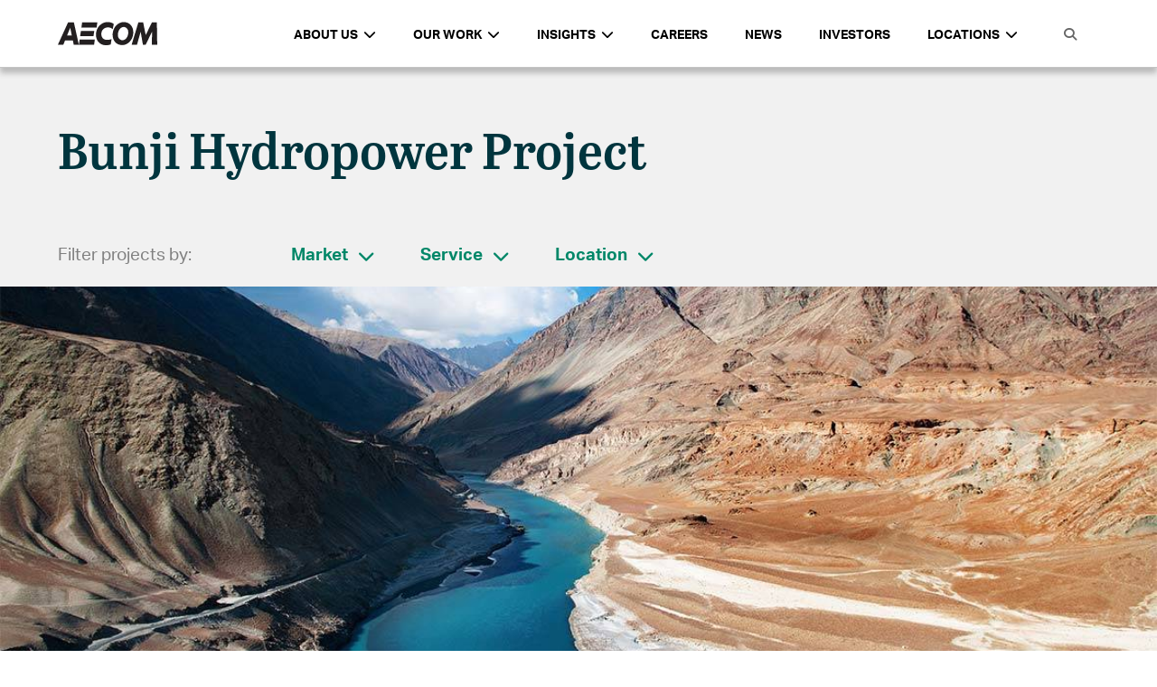

--- FILE ---
content_type: text/html; charset=UTF-8
request_url: https://aecom.com/projects/bunji-hydropower-project/
body_size: 27928
content:
<!doctype html>
<html lang="en-US">
  <head>
  <meta charset="utf-8">
  <meta http-equiv="x-ua-compatible" content="ie=edge">
  <meta name="viewport" content="width=device-width, initial-scale=1, shrink-to-fit=no">
  
  <title>Bunji Hydropower Project</title>
  <title>Bunji Hydropower Project | AECOM</title>
<meta name='robots' content='max-image-preview:large' />
	<style>img:is([sizes="auto" i], [sizes^="auto," i]) { contain-intrinsic-size: 3000px 1500px }</style>
	
<!-- This site is optimized with the Yoast SEO Premium plugin v13.2 - https://yoast.com/wordpress/plugins/seo/ -->
<meta name="robots" content="max-snippet:-1, max-image-preview:large, max-video-preview:-1"/>
<link rel="canonical" href="https://aecom.com/projects/bunji-hydropower-project/" />
<meta property="og:locale" content="en_US" />
<meta property="og:type" content="article" />
<meta property="og:title" content="Bunji Hydropower Project | AECOM" />
<meta property="og:description" content="At over 3,000 km long, the Indus is one of the world’s longest rivers and the longest in Pakistan. Originating in western Tibet, it follows a course through the entire length of the Punjab. AECOM was part of a joint venture looking into harnessing the power of the Indus to provide energy to local towns..." />
<meta property="og:url" content="https://aecom.com/projects/bunji-hydropower-project/" />
<meta property="og:site_name" content="AECOM" />
<meta property="og:image" content="https://aecom.com/wp-content/uploads/2016/11/bunji-hydropower.jpg" />
<meta property="og:image:secure_url" content="https://aecom.com/wp-content/uploads/2016/11/bunji-hydropower.jpg" />
<meta property="og:image:width" content="1180" />
<meta property="og:image:height" content="530" />
<meta name="twitter:card" content="summary" />
<meta name="twitter:description" content="At over 3,000 km long, the Indus is one of the world’s longest rivers and the longest in Pakistan. Originating in western Tibet, it follows a course through the entire length of the Punjab. AECOM was part of a joint venture looking into harnessing the power of the Indus to provide energy to local towns..." />
<meta name="twitter:title" content="Bunji Hydropower Project | AECOM" />
<meta name="twitter:image" content="https://aecom.com/wp-content/uploads/2016/11/bunji-hydropower.jpg" />
<script type='application/ld+json' class='yoast-schema-graph yoast-schema-graph--main'>{"@context":"https://schema.org","@graph":[{"@type":"Organization","@id":"https://aecom.com/#organization","name":"AECOM","url":"https://aecom.com/","sameAs":[],"logo":{"@type":"ImageObject","@id":"https://aecom.com/#logo","inLanguage":"en-US","url":"https://aecom.com/wp-content/uploads/2023/03/AECOM_Logo_Black_RGB.jpg","width":1296,"height":288,"caption":"AECOM"},"image":{"@id":"https://aecom.com/#logo"}},{"@type":"WebSite","@id":"https://aecom.com/#website","url":"https://aecom.com/","name":"AECOM","inLanguage":"en-US","description":"Engineering, Design, Construction, Management","publisher":{"@id":"https://aecom.com/#organization"},"potentialAction":{"@type":"SearchAction","target":"https://aecom.com/?s={search_term_string}","query-input":"required name=search_term_string"}},{"@type":"ImageObject","@id":"https://aecom.com/projects/bunji-hydropower-project/#primaryimage","inLanguage":"en-US","url":"https://aecom.com/wp-content/uploads/2016/11/bunji-hydropower.jpg","width":1180,"height":530},{"@type":"WebPage","@id":"https://aecom.com/projects/bunji-hydropower-project/#webpage","url":"https://aecom.com/projects/bunji-hydropower-project/","name":"Bunji Hydropower Project | AECOM","isPartOf":{"@id":"https://aecom.com/#website"},"inLanguage":"en-US","primaryImageOfPage":{"@id":"https://aecom.com/projects/bunji-hydropower-project/#primaryimage"},"datePublished":"2016-12-14T11:04:49+00:00","dateModified":"2018-10-02T00:24:14+00:00"}]}</script>
<!-- / Yoast SEO Premium plugin. -->

<link rel='dns-prefetch' href='//aecom.com' />
<link rel='dns-prefetch' href='//api.mapbox.com' />
<link rel='dns-prefetch' href='//maxcdn.bootstrapcdn.com' />
<script type="text/javascript">
/* <![CDATA[ */
window._wpemojiSettings = {"baseUrl":"https:\/\/s.w.org\/images\/core\/emoji\/16.0.1\/72x72\/","ext":".png","svgUrl":"https:\/\/s.w.org\/images\/core\/emoji\/16.0.1\/svg\/","svgExt":".svg","source":{"concatemoji":"https:\/\/aecom.com\/wp-includes\/js\/wp-emoji-release.min.js?ver=6.8.3"}};
/*! This file is auto-generated */
!function(s,n){var o,i,e;function c(e){try{var t={supportTests:e,timestamp:(new Date).valueOf()};sessionStorage.setItem(o,JSON.stringify(t))}catch(e){}}function p(e,t,n){e.clearRect(0,0,e.canvas.width,e.canvas.height),e.fillText(t,0,0);var t=new Uint32Array(e.getImageData(0,0,e.canvas.width,e.canvas.height).data),a=(e.clearRect(0,0,e.canvas.width,e.canvas.height),e.fillText(n,0,0),new Uint32Array(e.getImageData(0,0,e.canvas.width,e.canvas.height).data));return t.every(function(e,t){return e===a[t]})}function u(e,t){e.clearRect(0,0,e.canvas.width,e.canvas.height),e.fillText(t,0,0);for(var n=e.getImageData(16,16,1,1),a=0;a<n.data.length;a++)if(0!==n.data[a])return!1;return!0}function f(e,t,n,a){switch(t){case"flag":return n(e,"\ud83c\udff3\ufe0f\u200d\u26a7\ufe0f","\ud83c\udff3\ufe0f\u200b\u26a7\ufe0f")?!1:!n(e,"\ud83c\udde8\ud83c\uddf6","\ud83c\udde8\u200b\ud83c\uddf6")&&!n(e,"\ud83c\udff4\udb40\udc67\udb40\udc62\udb40\udc65\udb40\udc6e\udb40\udc67\udb40\udc7f","\ud83c\udff4\u200b\udb40\udc67\u200b\udb40\udc62\u200b\udb40\udc65\u200b\udb40\udc6e\u200b\udb40\udc67\u200b\udb40\udc7f");case"emoji":return!a(e,"\ud83e\udedf")}return!1}function g(e,t,n,a){var r="undefined"!=typeof WorkerGlobalScope&&self instanceof WorkerGlobalScope?new OffscreenCanvas(300,150):s.createElement("canvas"),o=r.getContext("2d",{willReadFrequently:!0}),i=(o.textBaseline="top",o.font="600 32px Arial",{});return e.forEach(function(e){i[e]=t(o,e,n,a)}),i}function t(e){var t=s.createElement("script");t.src=e,t.defer=!0,s.head.appendChild(t)}"undefined"!=typeof Promise&&(o="wpEmojiSettingsSupports",i=["flag","emoji"],n.supports={everything:!0,everythingExceptFlag:!0},e=new Promise(function(e){s.addEventListener("DOMContentLoaded",e,{once:!0})}),new Promise(function(t){var n=function(){try{var e=JSON.parse(sessionStorage.getItem(o));if("object"==typeof e&&"number"==typeof e.timestamp&&(new Date).valueOf()<e.timestamp+604800&&"object"==typeof e.supportTests)return e.supportTests}catch(e){}return null}();if(!n){if("undefined"!=typeof Worker&&"undefined"!=typeof OffscreenCanvas&&"undefined"!=typeof URL&&URL.createObjectURL&&"undefined"!=typeof Blob)try{var e="postMessage("+g.toString()+"("+[JSON.stringify(i),f.toString(),p.toString(),u.toString()].join(",")+"));",a=new Blob([e],{type:"text/javascript"}),r=new Worker(URL.createObjectURL(a),{name:"wpTestEmojiSupports"});return void(r.onmessage=function(e){c(n=e.data),r.terminate(),t(n)})}catch(e){}c(n=g(i,f,p,u))}t(n)}).then(function(e){for(var t in e)n.supports[t]=e[t],n.supports.everything=n.supports.everything&&n.supports[t],"flag"!==t&&(n.supports.everythingExceptFlag=n.supports.everythingExceptFlag&&n.supports[t]);n.supports.everythingExceptFlag=n.supports.everythingExceptFlag&&!n.supports.flag,n.DOMReady=!1,n.readyCallback=function(){n.DOMReady=!0}}).then(function(){return e}).then(function(){var e;n.supports.everything||(n.readyCallback(),(e=n.source||{}).concatemoji?t(e.concatemoji):e.wpemoji&&e.twemoji&&(t(e.twemoji),t(e.wpemoji)))}))}((window,document),window._wpemojiSettings);
/* ]]> */
</script>
<style id='wp-emoji-styles-inline-css' type='text/css'>

	img.wp-smiley, img.emoji {
		display: inline !important;
		border: none !important;
		box-shadow: none !important;
		height: 1em !important;
		width: 1em !important;
		margin: 0 0.07em !important;
		vertical-align: -0.1em !important;
		background: none !important;
		padding: 0 !important;
	}
</style>
<link rel='stylesheet' id='wp-block-library-css' href='https://aecom.com/wp-includes/css/dist/block-library/style.min.css?ver=6.8.3' type='text/css' media='all' />
<style id='global-styles-inline-css' type='text/css'>
:root{--wp--preset--aspect-ratio--square: 1;--wp--preset--aspect-ratio--4-3: 4/3;--wp--preset--aspect-ratio--3-4: 3/4;--wp--preset--aspect-ratio--3-2: 3/2;--wp--preset--aspect-ratio--2-3: 2/3;--wp--preset--aspect-ratio--16-9: 16/9;--wp--preset--aspect-ratio--9-16: 9/16;--wp--preset--color--black: #000000;--wp--preset--color--cyan-bluish-gray: #abb8c3;--wp--preset--color--white: #ffffff;--wp--preset--color--pale-pink: #f78da7;--wp--preset--color--vivid-red: #cf2e2e;--wp--preset--color--luminous-vivid-orange: #ff6900;--wp--preset--color--luminous-vivid-amber: #fcb900;--wp--preset--color--light-green-cyan: #7bdcb5;--wp--preset--color--vivid-green-cyan: #00d084;--wp--preset--color--pale-cyan-blue: #8ed1fc;--wp--preset--color--vivid-cyan-blue: #0693e3;--wp--preset--color--vivid-purple: #9b51e0;--wp--preset--gradient--vivid-cyan-blue-to-vivid-purple: linear-gradient(135deg,rgba(6,147,227,1) 0%,rgb(155,81,224) 100%);--wp--preset--gradient--light-green-cyan-to-vivid-green-cyan: linear-gradient(135deg,rgb(122,220,180) 0%,rgb(0,208,130) 100%);--wp--preset--gradient--luminous-vivid-amber-to-luminous-vivid-orange: linear-gradient(135deg,rgba(252,185,0,1) 0%,rgba(255,105,0,1) 100%);--wp--preset--gradient--luminous-vivid-orange-to-vivid-red: linear-gradient(135deg,rgba(255,105,0,1) 0%,rgb(207,46,46) 100%);--wp--preset--gradient--very-light-gray-to-cyan-bluish-gray: linear-gradient(135deg,rgb(238,238,238) 0%,rgb(169,184,195) 100%);--wp--preset--gradient--cool-to-warm-spectrum: linear-gradient(135deg,rgb(74,234,220) 0%,rgb(151,120,209) 20%,rgb(207,42,186) 40%,rgb(238,44,130) 60%,rgb(251,105,98) 80%,rgb(254,248,76) 100%);--wp--preset--gradient--blush-light-purple: linear-gradient(135deg,rgb(255,206,236) 0%,rgb(152,150,240) 100%);--wp--preset--gradient--blush-bordeaux: linear-gradient(135deg,rgb(254,205,165) 0%,rgb(254,45,45) 50%,rgb(107,0,62) 100%);--wp--preset--gradient--luminous-dusk: linear-gradient(135deg,rgb(255,203,112) 0%,rgb(199,81,192) 50%,rgb(65,88,208) 100%);--wp--preset--gradient--pale-ocean: linear-gradient(135deg,rgb(255,245,203) 0%,rgb(182,227,212) 50%,rgb(51,167,181) 100%);--wp--preset--gradient--electric-grass: linear-gradient(135deg,rgb(202,248,128) 0%,rgb(113,206,126) 100%);--wp--preset--gradient--midnight: linear-gradient(135deg,rgb(2,3,129) 0%,rgb(40,116,252) 100%);--wp--preset--font-size--small: 13px;--wp--preset--font-size--medium: 20px;--wp--preset--font-size--large: 36px;--wp--preset--font-size--x-large: 42px;--wp--preset--spacing--20: 0.44rem;--wp--preset--spacing--30: 0.67rem;--wp--preset--spacing--40: 1rem;--wp--preset--spacing--50: 1.5rem;--wp--preset--spacing--60: 2.25rem;--wp--preset--spacing--70: 3.38rem;--wp--preset--spacing--80: 5.06rem;--wp--preset--shadow--natural: 6px 6px 9px rgba(0, 0, 0, 0.2);--wp--preset--shadow--deep: 12px 12px 50px rgba(0, 0, 0, 0.4);--wp--preset--shadow--sharp: 6px 6px 0px rgba(0, 0, 0, 0.2);--wp--preset--shadow--outlined: 6px 6px 0px -3px rgba(255, 255, 255, 1), 6px 6px rgba(0, 0, 0, 1);--wp--preset--shadow--crisp: 6px 6px 0px rgba(0, 0, 0, 1);}:where(body) { margin: 0; }.wp-site-blocks > .alignleft { float: left; margin-right: 2em; }.wp-site-blocks > .alignright { float: right; margin-left: 2em; }.wp-site-blocks > .aligncenter { justify-content: center; margin-left: auto; margin-right: auto; }:where(.is-layout-flex){gap: 0.5em;}:where(.is-layout-grid){gap: 0.5em;}.is-layout-flow > .alignleft{float: left;margin-inline-start: 0;margin-inline-end: 2em;}.is-layout-flow > .alignright{float: right;margin-inline-start: 2em;margin-inline-end: 0;}.is-layout-flow > .aligncenter{margin-left: auto !important;margin-right: auto !important;}.is-layout-constrained > .alignleft{float: left;margin-inline-start: 0;margin-inline-end: 2em;}.is-layout-constrained > .alignright{float: right;margin-inline-start: 2em;margin-inline-end: 0;}.is-layout-constrained > .aligncenter{margin-left: auto !important;margin-right: auto !important;}.is-layout-constrained > :where(:not(.alignleft):not(.alignright):not(.alignfull)){margin-left: auto !important;margin-right: auto !important;}body .is-layout-flex{display: flex;}.is-layout-flex{flex-wrap: wrap;align-items: center;}.is-layout-flex > :is(*, div){margin: 0;}body .is-layout-grid{display: grid;}.is-layout-grid > :is(*, div){margin: 0;}body{padding-top: 0px;padding-right: 0px;padding-bottom: 0px;padding-left: 0px;}a:where(:not(.wp-element-button)){text-decoration: underline;}:root :where(.wp-element-button, .wp-block-button__link){background-color: #32373c;border-width: 0;color: #fff;font-family: inherit;font-size: inherit;line-height: inherit;padding: calc(0.667em + 2px) calc(1.333em + 2px);text-decoration: none;}.has-black-color{color: var(--wp--preset--color--black) !important;}.has-cyan-bluish-gray-color{color: var(--wp--preset--color--cyan-bluish-gray) !important;}.has-white-color{color: var(--wp--preset--color--white) !important;}.has-pale-pink-color{color: var(--wp--preset--color--pale-pink) !important;}.has-vivid-red-color{color: var(--wp--preset--color--vivid-red) !important;}.has-luminous-vivid-orange-color{color: var(--wp--preset--color--luminous-vivid-orange) !important;}.has-luminous-vivid-amber-color{color: var(--wp--preset--color--luminous-vivid-amber) !important;}.has-light-green-cyan-color{color: var(--wp--preset--color--light-green-cyan) !important;}.has-vivid-green-cyan-color{color: var(--wp--preset--color--vivid-green-cyan) !important;}.has-pale-cyan-blue-color{color: var(--wp--preset--color--pale-cyan-blue) !important;}.has-vivid-cyan-blue-color{color: var(--wp--preset--color--vivid-cyan-blue) !important;}.has-vivid-purple-color{color: var(--wp--preset--color--vivid-purple) !important;}.has-black-background-color{background-color: var(--wp--preset--color--black) !important;}.has-cyan-bluish-gray-background-color{background-color: var(--wp--preset--color--cyan-bluish-gray) !important;}.has-white-background-color{background-color: var(--wp--preset--color--white) !important;}.has-pale-pink-background-color{background-color: var(--wp--preset--color--pale-pink) !important;}.has-vivid-red-background-color{background-color: var(--wp--preset--color--vivid-red) !important;}.has-luminous-vivid-orange-background-color{background-color: var(--wp--preset--color--luminous-vivid-orange) !important;}.has-luminous-vivid-amber-background-color{background-color: var(--wp--preset--color--luminous-vivid-amber) !important;}.has-light-green-cyan-background-color{background-color: var(--wp--preset--color--light-green-cyan) !important;}.has-vivid-green-cyan-background-color{background-color: var(--wp--preset--color--vivid-green-cyan) !important;}.has-pale-cyan-blue-background-color{background-color: var(--wp--preset--color--pale-cyan-blue) !important;}.has-vivid-cyan-blue-background-color{background-color: var(--wp--preset--color--vivid-cyan-blue) !important;}.has-vivid-purple-background-color{background-color: var(--wp--preset--color--vivid-purple) !important;}.has-black-border-color{border-color: var(--wp--preset--color--black) !important;}.has-cyan-bluish-gray-border-color{border-color: var(--wp--preset--color--cyan-bluish-gray) !important;}.has-white-border-color{border-color: var(--wp--preset--color--white) !important;}.has-pale-pink-border-color{border-color: var(--wp--preset--color--pale-pink) !important;}.has-vivid-red-border-color{border-color: var(--wp--preset--color--vivid-red) !important;}.has-luminous-vivid-orange-border-color{border-color: var(--wp--preset--color--luminous-vivid-orange) !important;}.has-luminous-vivid-amber-border-color{border-color: var(--wp--preset--color--luminous-vivid-amber) !important;}.has-light-green-cyan-border-color{border-color: var(--wp--preset--color--light-green-cyan) !important;}.has-vivid-green-cyan-border-color{border-color: var(--wp--preset--color--vivid-green-cyan) !important;}.has-pale-cyan-blue-border-color{border-color: var(--wp--preset--color--pale-cyan-blue) !important;}.has-vivid-cyan-blue-border-color{border-color: var(--wp--preset--color--vivid-cyan-blue) !important;}.has-vivid-purple-border-color{border-color: var(--wp--preset--color--vivid-purple) !important;}.has-vivid-cyan-blue-to-vivid-purple-gradient-background{background: var(--wp--preset--gradient--vivid-cyan-blue-to-vivid-purple) !important;}.has-light-green-cyan-to-vivid-green-cyan-gradient-background{background: var(--wp--preset--gradient--light-green-cyan-to-vivid-green-cyan) !important;}.has-luminous-vivid-amber-to-luminous-vivid-orange-gradient-background{background: var(--wp--preset--gradient--luminous-vivid-amber-to-luminous-vivid-orange) !important;}.has-luminous-vivid-orange-to-vivid-red-gradient-background{background: var(--wp--preset--gradient--luminous-vivid-orange-to-vivid-red) !important;}.has-very-light-gray-to-cyan-bluish-gray-gradient-background{background: var(--wp--preset--gradient--very-light-gray-to-cyan-bluish-gray) !important;}.has-cool-to-warm-spectrum-gradient-background{background: var(--wp--preset--gradient--cool-to-warm-spectrum) !important;}.has-blush-light-purple-gradient-background{background: var(--wp--preset--gradient--blush-light-purple) !important;}.has-blush-bordeaux-gradient-background{background: var(--wp--preset--gradient--blush-bordeaux) !important;}.has-luminous-dusk-gradient-background{background: var(--wp--preset--gradient--luminous-dusk) !important;}.has-pale-ocean-gradient-background{background: var(--wp--preset--gradient--pale-ocean) !important;}.has-electric-grass-gradient-background{background: var(--wp--preset--gradient--electric-grass) !important;}.has-midnight-gradient-background{background: var(--wp--preset--gradient--midnight) !important;}.has-small-font-size{font-size: var(--wp--preset--font-size--small) !important;}.has-medium-font-size{font-size: var(--wp--preset--font-size--medium) !important;}.has-large-font-size{font-size: var(--wp--preset--font-size--large) !important;}.has-x-large-font-size{font-size: var(--wp--preset--font-size--x-large) !important;}
:where(.wp-block-post-template.is-layout-flex){gap: 1.25em;}:where(.wp-block-post-template.is-layout-grid){gap: 1.25em;}
:where(.wp-block-columns.is-layout-flex){gap: 2em;}:where(.wp-block-columns.is-layout-grid){gap: 2em;}
:root :where(.wp-block-pullquote){font-size: 1.5em;line-height: 1.6;}
</style>
<link rel='stylesheet' id='ae-panels-css' href='https://aecom.com/wp-content/plugins/ae-panels/css/ae-panels.css?ver=0.1-alpha---aev-1549074741--' type='text/css' media='all' />
<link rel='stylesheet' id='aecom-shortcodes-main-style-css' href='https://aecom.com/wp-content/plugins/aecom-shortcodes/css/aecom-shortcodes.css?ver=6.8.3' type='text/css' media='all' />
<link rel='stylesheet' id='essential-grid-plugin-settings-css' href='https://aecom.com/wp-content/plugins/essential-grid/public/assets/css/settings.css?ver=3.0.11' type='text/css' media='all' />
<link rel='stylesheet' id='tp-fontello-css' href='https://aecom.com/wp-content/plugins/essential-grid/public/assets/font/fontello/css/fontello.css?ver=3.0.11' type='text/css' media='all' />
<link rel='stylesheet' id='hnc-main-style-css' href='https://aecom.com/wp-content/plugins/hero-nav-carousel/css/styles.min.css?ver=6.8.3' type='text/css' media='all' />
<link rel='stylesheet' id='aecom_blocks_styles-css' href='https://aecom.com/wp-content/plugins/aecom-blocks/styles/blocks-main.css?ver=6.8.3' type='text/css' media='all' />
<link rel='stylesheet' id='mapbox_styles-css' href='https://api.mapbox.com/mapbox-gl-js/v2.9.1/mapbox-gl.css?ver=6.8.3' type='text/css' media='all' />
<link rel='stylesheet' id='aecom_icons-css' href='https://aecom.com/wp-content/plugins/aecom-blocks/aecom-icons/style.css?ver=6.8.3' type='text/css' media='all' />
<link rel='stylesheet' id='aecom_components_styles-css' href='https://aecom.com/wp-content/plugins/aecom-components/styles/components-main.css?ver=6.8.3' type='text/css' media='all' />
<link rel='stylesheet' id='contact-us-widget-stylesheet-css' href='https://aecom.com/wp-content/plugins/aecom-contact-us-widget/css/styles.css?ver=6.8.3' type='text/css' media='all' />
<link rel='stylesheet' id='aecom-elements-css' href='https://aecom.com/wp-content/plugins/aecom-elements/css/style.css?ver=6.8.3' type='text/css' media='all' />
<link rel='stylesheet' id='aecom-fa-global-css' href='https://maxcdn.bootstrapcdn.com/font-awesome/4.6.3/css/font-awesome.min.css?ver=6.8.3' type='text/css' media='all' />
<link rel='stylesheet' id='aecom_geolocation_styles-css' href='https://aecom.com/wp-content/plugins/aecom-geolocation/styles/aecom-geolocation.css?ver=6.8.3' type='text/css' media='all' />
<link rel='stylesheet' id='sage/main.css-css' href='https://aecom.com/wp-content/themes/aecom-2021/dist/styles/main.css' type='text/css' media='all' />
<link rel='stylesheet' id='wp-add-custom-css-css' href='https://aecom.com?display_custom_css=css&#038;ver=6.8.3' type='text/css' media='all' />
<script type="text/javascript" src="https://aecom.com/wp-includes/js/jquery/jquery.min.js?ver=3.7.1" id="jquery-core-js"></script>
<script type="text/javascript" src="https://aecom.com/wp-includes/js/jquery/jquery-migrate.min.js?ver=3.4.1" id="jquery-migrate-js"></script>
<script type="text/javascript" src="https://aecom.com/wp-content/plugins/ae-panels/js/cycly.js?ver=0.1-alpha---aev-1549074741--" id="cycly-js"></script>
<script type="text/javascript" src="https://aecom.com/wp-content/plugins/ae-panels/js/hammer.min.js?ver=0.1-alpha---aev-1549074741--" id="hammer-js"></script>
<script type="text/javascript" src="https://aecom.com/wp-content/plugins/ae-panels/js/jquery.hammer.js?ver=0.1-alpha---aev-1549074741--" id="jquery-hammer-js"></script>
<script type="text/javascript" id="ae-panels-js-extra">
/* <![CDATA[ */
var ae_panels_strings = {"previous":"Previous","next":"Next"};
/* ]]> */
</script>
<script type="text/javascript" src="https://aecom.com/wp-content/plugins/ae-panels/js/ae-panels.js?ver=0.1-alpha---aev-1549074741--" id="ae-panels-js"></script>
<script type="text/javascript" src="https://aecom.com/wp-content/plugins/aecom-widgets/js/aecom-widgets-front.js?ver=6.8.3" id="aecom-widgets-front-js"></script>
<script type="text/javascript" src="https://aecom.com/wp-content/plugins/aecom-blocks/js/blocks-main.js?ver=6.8.3" id="aecom_blocks_scripts-js"></script>
<script type="text/javascript" src="https://api.mapbox.com/mapbox-gl-js/v2.9.1/mapbox-gl.js?ver=6.8.3" id="mapbpox-js"></script>
<script type="text/javascript" src="https://aecom.com/wp-includes/js/jquery/ui/core.min.js?ver=1.13.3" id="jquery-ui-core-js"></script>
<script type="text/javascript" src="https://aecom.com/wp-includes/js/jquery/ui/mouse.min.js?ver=1.13.3" id="jquery-ui-mouse-js"></script>
<script type="text/javascript" src="https://aecom.com/wp-includes/js/jquery/ui/sortable.min.js?ver=1.13.3" id="jquery-ui-sortable-js"></script>
<script type="text/javascript" src="https://aecom.com/wp-includes/js/jquery/ui/resizable.min.js?ver=1.13.3" id="jquery-ui-resizable-js"></script>
<script type="text/javascript" src="https://aecom.com/wp-content/plugins/advanced-custom-fields-pro/assets/build/js/acf.min.js?ver=6.3.11" id="acf-js"></script>
<script type="text/javascript" src="https://aecom.com/wp-includes/js/dist/dom-ready.min.js?ver=f77871ff7694fffea381" id="wp-dom-ready-js"></script>
<script type="text/javascript" src="https://aecom.com/wp-includes/js/dist/hooks.min.js?ver=4d63a3d491d11ffd8ac6" id="wp-hooks-js"></script>
<script type="text/javascript" src="https://aecom.com/wp-includes/js/dist/i18n.min.js?ver=5e580eb46a90c2b997e6" id="wp-i18n-js"></script>
<script type="text/javascript" id="wp-i18n-js-after">
/* <![CDATA[ */
wp.i18n.setLocaleData( { 'text direction\u0004ltr': [ 'ltr' ] } );
/* ]]> */
</script>
<script type="text/javascript" src="https://aecom.com/wp-includes/js/dist/a11y.min.js?ver=3156534cc54473497e14" id="wp-a11y-js"></script>
<script type="text/javascript" src="https://aecom.com/wp-content/plugins/advanced-custom-fields-pro/assets/build/js/acf-input.min.js?ver=6.3.11" id="acf-input-js"></script>
<script type="text/javascript" src="https://aecom.com/wp-content/plugins/aecom-blocks/js/acf_custom.js?ver=6.8.3" id="custom_acf-js"></script>
<script type="text/javascript" src="https://aecom.com/wp-content/plugins/aecom-blocks/js/chart.min.js?ver=6.8.3" id="chartjs-js"></script>
<script type="text/javascript" src="https://aecom.com/wp-content/plugins/aecom-blocks/js/chartjs-plugin-datalabels.min.js?ver=6.8.3" id="chartjs-datalabels-js"></script>
<script type="text/javascript" id="aecom_components_scripts-js-extra">
/* <![CDATA[ */
var themeData = {"themeName":"AECOM 2021"};
/* ]]> */
</script>
<script type="text/javascript" src="https://aecom.com/wp-content/plugins/aecom-components/js/components-main.js?ver=6.8.3" id="aecom_components_scripts-js"></script>
<script type="text/javascript" src="https://aecom.com/wp-content/plugins/aecom-contact-us-widget/js/scripts.js?ver=6.8.3" id="contact-us-widget-scripts-js"></script>
<script type="text/javascript" src="https://aecom.com/wp-content/plugins/aecom-elements//js/header-search-icon.js?ver=6.8.3" id="aecom-header-search-icon-js"></script>
<script type="text/javascript" src="https://aecom.com/wp-content/plugins/aecom-functions/js/aecom-functions-main.js?ver=6.8.3" id="aecom_functions_scripts-js"></script>
<script type="text/javascript" src="https://aecom.com/wp-content/plugins/aecom-geolocation/js/aecom-geolocation.js?ver=6.8.3" id="aecom_geolocation_scripts-js"></script>
<link rel="https://api.w.org/" href="https://aecom.com/wp-json/" /><link rel="alternate" title="JSON" type="application/json" href="https://aecom.com/wp-json/wp/v2/project/20133" /><meta name="generator" content="WordPress 6.8.3" />
<link rel='shortlink' href='https://aecom.com/?p=20133' />
<link rel="alternate" title="oEmbed (JSON)" type="application/json+oembed" href="https://aecom.com/wp-json/oembed/1.0/embed?url=https%3A%2F%2Faecom.com%2Fprojects%2Fbunji-hydropower-project%2F" />
<link rel="alternate" title="oEmbed (XML)" type="text/xml+oembed" href="https://aecom.com/wp-json/oembed/1.0/embed?url=https%3A%2F%2Faecom.com%2Fprojects%2Fbunji-hydropower-project%2F&#038;format=xml" />
    <style>
    .aecom-header .header-container {
            background-color: #ffffff;
            color: #000000;
    }
    .aecom-header .header-container .menu-container > ul > li > a,
    .aecom-header .header-container .menu-container > ul > li.languages a,
    .aecom-header .header-container .menu-container > ul > li.search-option-container a {
      color: #000000;
    }
    .aecom-header .aecom-top-header .header-container .bottom-row .menu-toggle .menu-toggle-icon {
      background-color: #000000;
    }
    </style>
      <!-- <script>
	  (function(d) {
		  var config = {
			  kitId: 'rxs8mqx',
			  scriptTimeout: 3000,
			  async: true
		  },
		  h=d.documentElement,t=setTimeout(function(){h.className=h.className.replace(/\bwf-loading\b/g,"")+" wf-inactive";},config.scriptTimeout),tk=d.createElement("script"),f=false,s=d.getElementsByTagName("script")[0],a;h.className+=" wf-loading";tk.src='//use.typekit.net/'+config.kitId+'.js';tk.async=true;tk.onload=tk.onreadystatechange=function(){a=this.readyState;if(f||a&&a!="complete"&&a!="loaded")return;f=true;clearTimeout(t);try{Typekit.load(config)}catch(e){}};s.parentNode.insertBefore(tk,s)
	  })(document);
  </script> -->
  <link rel="icon" href="https://aecom.com/wp-content/uploads/2024/10/cropped-favicon-32x32-1-150x150.png" sizes="32x32" />
<link rel="icon" href="https://aecom.com/wp-content/uploads/2024/10/cropped-favicon-32x32-1-300x300.png" sizes="192x192" />
<link rel="apple-touch-icon" href="https://aecom.com/wp-content/uploads/2024/10/cropped-favicon-32x32-1-300x300.png" />
<meta name="msapplication-TileImage" content="https://aecom.com/wp-content/uploads/2024/10/cropped-favicon-32x32-1-300x300.png" />
<style type="text/css">@charset "UTF-8";/** THIS FILE IS AUTOMATICALLY GENERATED - DO NOT MAKE MANUAL EDITS! **//** Custom CSS should be added to Mega Menu > Menu Themes > Custom Styling **/.mega-menu-last-modified-1741278267 {content: "Thursday 6th March 2025 16:24:27 UTC";}#mega-menu-wrap-mega-menu, #mega-menu-wrap-mega-menu #mega-menu-mega-menu, #mega-menu-wrap-mega-menu #mega-menu-mega-menu ul.mega-sub-menu, #mega-menu-wrap-mega-menu #mega-menu-mega-menu li.mega-menu-item, #mega-menu-wrap-mega-menu #mega-menu-mega-menu li.mega-menu-row, #mega-menu-wrap-mega-menu #mega-menu-mega-menu li.mega-menu-column, #mega-menu-wrap-mega-menu #mega-menu-mega-menu a.mega-menu-link, #mega-menu-wrap-mega-menu #mega-menu-mega-menu span.mega-menu-badge {transition: none;border-radius: 0;box-shadow: none;background: none;border: 0;bottom: auto;box-sizing: border-box;clip: auto;color: #666;display: block;float: none;font-family: inherit;font-size: 14px;height: auto;left: auto;line-height: 1.7;list-style-type: none;margin: 0;min-height: auto;max-height: none;min-width: auto;max-width: none;opacity: 1;outline: none;overflow: visible;padding: 0;position: relative;pointer-events: auto;right: auto;text-align: left;text-decoration: none;text-indent: 0;text-transform: none;transform: none;top: auto;vertical-align: baseline;visibility: inherit;width: auto;word-wrap: break-word;white-space: normal;}#mega-menu-wrap-mega-menu:before, #mega-menu-wrap-mega-menu:after, #mega-menu-wrap-mega-menu #mega-menu-mega-menu:before, #mega-menu-wrap-mega-menu #mega-menu-mega-menu:after, #mega-menu-wrap-mega-menu #mega-menu-mega-menu ul.mega-sub-menu:before, #mega-menu-wrap-mega-menu #mega-menu-mega-menu ul.mega-sub-menu:after, #mega-menu-wrap-mega-menu #mega-menu-mega-menu li.mega-menu-item:before, #mega-menu-wrap-mega-menu #mega-menu-mega-menu li.mega-menu-item:after, #mega-menu-wrap-mega-menu #mega-menu-mega-menu li.mega-menu-row:before, #mega-menu-wrap-mega-menu #mega-menu-mega-menu li.mega-menu-row:after, #mega-menu-wrap-mega-menu #mega-menu-mega-menu li.mega-menu-column:before, #mega-menu-wrap-mega-menu #mega-menu-mega-menu li.mega-menu-column:after, #mega-menu-wrap-mega-menu #mega-menu-mega-menu a.mega-menu-link:before, #mega-menu-wrap-mega-menu #mega-menu-mega-menu a.mega-menu-link:after, #mega-menu-wrap-mega-menu #mega-menu-mega-menu span.mega-menu-badge:before, #mega-menu-wrap-mega-menu #mega-menu-mega-menu span.mega-menu-badge:after {display: none;}#mega-menu-wrap-mega-menu {border-radius: 0;}@media only screen and (min-width: 1201px) {#mega-menu-wrap-mega-menu {background: white;}}#mega-menu-wrap-mega-menu.mega-keyboard-navigation .mega-menu-toggle:focus, #mega-menu-wrap-mega-menu.mega-keyboard-navigation .mega-toggle-block:focus, #mega-menu-wrap-mega-menu.mega-keyboard-navigation .mega-toggle-block a:focus, #mega-menu-wrap-mega-menu.mega-keyboard-navigation .mega-toggle-block .mega-search input[type=text]:focus, #mega-menu-wrap-mega-menu.mega-keyboard-navigation .mega-toggle-block button.mega-toggle-animated:focus, #mega-menu-wrap-mega-menu.mega-keyboard-navigation #mega-menu-mega-menu a:focus, #mega-menu-wrap-mega-menu.mega-keyboard-navigation #mega-menu-mega-menu span:focus, #mega-menu-wrap-mega-menu.mega-keyboard-navigation #mega-menu-mega-menu input:focus, #mega-menu-wrap-mega-menu.mega-keyboard-navigation #mega-menu-mega-menu li.mega-menu-item a.mega-menu-link:focus, #mega-menu-wrap-mega-menu.mega-keyboard-navigation #mega-menu-mega-menu form.mega-search-open:has(input[type=text]:focus) {outline-style: solid;outline-width: 3px;outline-color: #109cde;outline-offset: -3px;}#mega-menu-wrap-mega-menu.mega-keyboard-navigation .mega-toggle-block button.mega-toggle-animated:focus {outline-offset: 2px;}#mega-menu-wrap-mega-menu.mega-keyboard-navigation > li.mega-menu-item > a.mega-menu-link:focus {background: #2b2d39;color: white;font-weight: normal;text-decoration: none;border-color: #fff;}@media only screen and (max-width: 1200px) {#mega-menu-wrap-mega-menu.mega-keyboard-navigation > li.mega-menu-item > a.mega-menu-link:focus {color: white;background: #2b2d39;}}#mega-menu-wrap-mega-menu #mega-menu-mega-menu {text-align: left;padding: 0px 5% 0px 5%;}#mega-menu-wrap-mega-menu #mega-menu-mega-menu a.mega-menu-link {cursor: pointer;display: inline;transition: background 200ms linear, color 200ms linear, border 200ms linear;}#mega-menu-wrap-mega-menu #mega-menu-mega-menu a.mega-menu-link .mega-description-group {vertical-align: middle;display: inline-block;transition: none;}#mega-menu-wrap-mega-menu #mega-menu-mega-menu a.mega-menu-link .mega-description-group .mega-menu-title, #mega-menu-wrap-mega-menu #mega-menu-mega-menu a.mega-menu-link .mega-description-group .mega-menu-description {transition: none;line-height: 1.5;display: block;}#mega-menu-wrap-mega-menu #mega-menu-mega-menu a.mega-menu-link .mega-description-group .mega-menu-description {font-style: italic;font-size: 0.8em;text-transform: none;font-weight: normal;}#mega-menu-wrap-mega-menu #mega-menu-mega-menu li.mega-menu-megamenu li.mega-menu-item.mega-icon-left.mega-has-description.mega-has-icon > a.mega-menu-link {display: flex;align-items: center;}#mega-menu-wrap-mega-menu #mega-menu-mega-menu li.mega-menu-megamenu li.mega-menu-item.mega-icon-left.mega-has-description.mega-has-icon > a.mega-menu-link:before {flex: 0 0 auto;align-self: flex-start;}#mega-menu-wrap-mega-menu #mega-menu-mega-menu li.mega-menu-tabbed.mega-menu-megamenu > ul.mega-sub-menu > li.mega-menu-item.mega-icon-left.mega-has-description.mega-has-icon > a.mega-menu-link {display: block;}#mega-menu-wrap-mega-menu #mega-menu-mega-menu li.mega-menu-item.mega-icon-top > a.mega-menu-link {display: table-cell;vertical-align: middle;line-height: initial;}#mega-menu-wrap-mega-menu #mega-menu-mega-menu li.mega-menu-item.mega-icon-top > a.mega-menu-link:before {display: block;margin: 0 0 6px 0;text-align: center;}#mega-menu-wrap-mega-menu #mega-menu-mega-menu li.mega-menu-item.mega-icon-top > a.mega-menu-link > span.mega-title-below {display: inline-block;transition: none;}@media only screen and (max-width: 1200px) {#mega-menu-wrap-mega-menu #mega-menu-mega-menu > li.mega-menu-item.mega-icon-top > a.mega-menu-link {display: block;line-height: 40px;}#mega-menu-wrap-mega-menu #mega-menu-mega-menu > li.mega-menu-item.mega-icon-top > a.mega-menu-link:before {display: inline-block;margin: 0 6px 0 0;text-align: left;}}#mega-menu-wrap-mega-menu #mega-menu-mega-menu li.mega-menu-item.mega-icon-right > a.mega-menu-link:before {float: right;margin: 0 0 0 6px;}#mega-menu-wrap-mega-menu #mega-menu-mega-menu > li.mega-animating > ul.mega-sub-menu {pointer-events: none;}#mega-menu-wrap-mega-menu #mega-menu-mega-menu li.mega-disable-link > a.mega-menu-link, #mega-menu-wrap-mega-menu #mega-menu-mega-menu li.mega-menu-megamenu li.mega-disable-link > a.mega-menu-link {cursor: inherit;}#mega-menu-wrap-mega-menu #mega-menu-mega-menu li.mega-menu-item-has-children.mega-disable-link > a.mega-menu-link, #mega-menu-wrap-mega-menu #mega-menu-mega-menu li.mega-menu-megamenu > li.mega-menu-item-has-children.mega-disable-link > a.mega-menu-link {cursor: pointer;}#mega-menu-wrap-mega-menu #mega-menu-mega-menu p {margin-bottom: 10px;}#mega-menu-wrap-mega-menu #mega-menu-mega-menu input, #mega-menu-wrap-mega-menu #mega-menu-mega-menu img {max-width: 100%;}#mega-menu-wrap-mega-menu #mega-menu-mega-menu li.mega-menu-item > ul.mega-sub-menu {display: block;visibility: hidden;opacity: 1;pointer-events: auto;}@media only screen and (max-width: 1200px) {#mega-menu-wrap-mega-menu #mega-menu-mega-menu li.mega-menu-item > ul.mega-sub-menu {display: none;visibility: visible;opacity: 1;}#mega-menu-wrap-mega-menu #mega-menu-mega-menu li.mega-menu-item.mega-toggle-on > ul.mega-sub-menu, #mega-menu-wrap-mega-menu #mega-menu-mega-menu li.mega-menu-megamenu.mega-menu-item.mega-toggle-on ul.mega-sub-menu {display: block;}#mega-menu-wrap-mega-menu #mega-menu-mega-menu li.mega-menu-megamenu.mega-menu-item.mega-toggle-on li.mega-hide-sub-menu-on-mobile > ul.mega-sub-menu, #mega-menu-wrap-mega-menu #mega-menu-mega-menu li.mega-hide-sub-menu-on-mobile > ul.mega-sub-menu {display: none;}}@media only screen and (min-width: 1201px) {#mega-menu-wrap-mega-menu #mega-menu-mega-menu[data-effect="fade"] li.mega-menu-item > ul.mega-sub-menu {opacity: 0;transition: opacity 200ms ease-in, visibility 200ms ease-in;}#mega-menu-wrap-mega-menu #mega-menu-mega-menu[data-effect="fade"].mega-no-js li.mega-menu-item:hover > ul.mega-sub-menu, #mega-menu-wrap-mega-menu #mega-menu-mega-menu[data-effect="fade"].mega-no-js li.mega-menu-item:focus > ul.mega-sub-menu, #mega-menu-wrap-mega-menu #mega-menu-mega-menu[data-effect="fade"] li.mega-menu-item.mega-toggle-on > ul.mega-sub-menu, #mega-menu-wrap-mega-menu #mega-menu-mega-menu[data-effect="fade"] li.mega-menu-item.mega-menu-megamenu.mega-toggle-on ul.mega-sub-menu {opacity: 1;}#mega-menu-wrap-mega-menu #mega-menu-mega-menu[data-effect="fade_up"] li.mega-menu-item.mega-menu-megamenu > ul.mega-sub-menu, #mega-menu-wrap-mega-menu #mega-menu-mega-menu[data-effect="fade_up"] li.mega-menu-item.mega-menu-flyout ul.mega-sub-menu {opacity: 0;transform: translate(0, 10px);transition: opacity 200ms ease-in, transform 200ms ease-in, visibility 200ms ease-in;}#mega-menu-wrap-mega-menu #mega-menu-mega-menu[data-effect="fade_up"].mega-no-js li.mega-menu-item:hover > ul.mega-sub-menu, #mega-menu-wrap-mega-menu #mega-menu-mega-menu[data-effect="fade_up"].mega-no-js li.mega-menu-item:focus > ul.mega-sub-menu, #mega-menu-wrap-mega-menu #mega-menu-mega-menu[data-effect="fade_up"] li.mega-menu-item.mega-toggle-on > ul.mega-sub-menu, #mega-menu-wrap-mega-menu #mega-menu-mega-menu[data-effect="fade_up"] li.mega-menu-item.mega-menu-megamenu.mega-toggle-on ul.mega-sub-menu {opacity: 1;transform: translate(0, 0);}#mega-menu-wrap-mega-menu #mega-menu-mega-menu[data-effect="slide_up"] li.mega-menu-item.mega-menu-megamenu > ul.mega-sub-menu, #mega-menu-wrap-mega-menu #mega-menu-mega-menu[data-effect="slide_up"] li.mega-menu-item.mega-menu-flyout ul.mega-sub-menu {transform: translate(0, 10px);transition: transform 200ms ease-in, visibility 200ms ease-in;}#mega-menu-wrap-mega-menu #mega-menu-mega-menu[data-effect="slide_up"].mega-no-js li.mega-menu-item:hover > ul.mega-sub-menu, #mega-menu-wrap-mega-menu #mega-menu-mega-menu[data-effect="slide_up"].mega-no-js li.mega-menu-item:focus > ul.mega-sub-menu, #mega-menu-wrap-mega-menu #mega-menu-mega-menu[data-effect="slide_up"] li.mega-menu-item.mega-toggle-on > ul.mega-sub-menu, #mega-menu-wrap-mega-menu #mega-menu-mega-menu[data-effect="slide_up"] li.mega-menu-item.mega-menu-megamenu.mega-toggle-on ul.mega-sub-menu {transform: translate(0, 0);}}#mega-menu-wrap-mega-menu #mega-menu-mega-menu li.mega-menu-item.mega-menu-megamenu ul.mega-sub-menu li.mega-collapse-children > ul.mega-sub-menu {display: none;}#mega-menu-wrap-mega-menu #mega-menu-mega-menu li.mega-menu-item.mega-menu-megamenu ul.mega-sub-menu li.mega-collapse-children.mega-toggle-on > ul.mega-sub-menu {display: block;}#mega-menu-wrap-mega-menu #mega-menu-mega-menu.mega-no-js li.mega-menu-item:hover > ul.mega-sub-menu, #mega-menu-wrap-mega-menu #mega-menu-mega-menu.mega-no-js li.mega-menu-item:focus > ul.mega-sub-menu, #mega-menu-wrap-mega-menu #mega-menu-mega-menu li.mega-menu-item.mega-toggle-on > ul.mega-sub-menu {visibility: visible;}#mega-menu-wrap-mega-menu #mega-menu-mega-menu li.mega-menu-item.mega-menu-megamenu ul.mega-sub-menu ul.mega-sub-menu {visibility: inherit;opacity: 1;display: block;}#mega-menu-wrap-mega-menu #mega-menu-mega-menu li.mega-menu-item.mega-menu-megamenu ul.mega-sub-menu li.mega-1-columns > ul.mega-sub-menu > li.mega-menu-item {float: left;width: 100%;}#mega-menu-wrap-mega-menu #mega-menu-mega-menu li.mega-menu-item.mega-menu-megamenu ul.mega-sub-menu li.mega-2-columns > ul.mega-sub-menu > li.mega-menu-item {float: left;width: 50%;}#mega-menu-wrap-mega-menu #mega-menu-mega-menu li.mega-menu-item.mega-menu-megamenu ul.mega-sub-menu li.mega-3-columns > ul.mega-sub-menu > li.mega-menu-item {float: left;width: 33.3333333333%;}#mega-menu-wrap-mega-menu #mega-menu-mega-menu li.mega-menu-item.mega-menu-megamenu ul.mega-sub-menu li.mega-4-columns > ul.mega-sub-menu > li.mega-menu-item {float: left;width: 25%;}#mega-menu-wrap-mega-menu #mega-menu-mega-menu li.mega-menu-item.mega-menu-megamenu ul.mega-sub-menu li.mega-5-columns > ul.mega-sub-menu > li.mega-menu-item {float: left;width: 20%;}#mega-menu-wrap-mega-menu #mega-menu-mega-menu li.mega-menu-item.mega-menu-megamenu ul.mega-sub-menu li.mega-6-columns > ul.mega-sub-menu > li.mega-menu-item {float: left;width: 16.6666666667%;}#mega-menu-wrap-mega-menu #mega-menu-mega-menu li.mega-menu-item a[class^="dashicons"]:before {font-family: dashicons;}#mega-menu-wrap-mega-menu #mega-menu-mega-menu li.mega-menu-item a.mega-menu-link:before {display: inline-block;font: inherit;font-family: dashicons;position: static;margin: 0 6px 0 0px;vertical-align: top;-webkit-font-smoothing: antialiased;-moz-osx-font-smoothing: grayscale;color: inherit;background: transparent;height: auto;width: auto;top: auto;}#mega-menu-wrap-mega-menu #mega-menu-mega-menu li.mega-menu-item.mega-hide-text a.mega-menu-link:before {margin: 0;}#mega-menu-wrap-mega-menu #mega-menu-mega-menu li.mega-menu-item.mega-hide-text li.mega-menu-item a.mega-menu-link:before {margin: 0 6px 0 0;}#mega-menu-wrap-mega-menu #mega-menu-mega-menu li.mega-align-bottom-left.mega-toggle-on > a.mega-menu-link {border-radius: 0;}#mega-menu-wrap-mega-menu #mega-menu-mega-menu li.mega-align-bottom-right > ul.mega-sub-menu {right: 0;}#mega-menu-wrap-mega-menu #mega-menu-mega-menu li.mega-align-bottom-right.mega-toggle-on > a.mega-menu-link {border-radius: 0;}@media only screen and (min-width: 1201px) {#mega-menu-wrap-mega-menu #mega-menu-mega-menu > li.mega-menu-megamenu.mega-menu-item {position: static;}}#mega-menu-wrap-mega-menu #mega-menu-mega-menu > li.mega-menu-item {margin: 0 0px 0 0;display: inline-block;height: auto;vertical-align: middle;}#mega-menu-wrap-mega-menu #mega-menu-mega-menu > li.mega-menu-item.mega-item-align-right {float: right;}@media only screen and (min-width: 1201px) {#mega-menu-wrap-mega-menu #mega-menu-mega-menu > li.mega-menu-item.mega-item-align-right {margin: 0 0 0 0px;}}@media only screen and (min-width: 1201px) {#mega-menu-wrap-mega-menu #mega-menu-mega-menu > li.mega-menu-item.mega-item-align-float-left {float: left;}}@media only screen and (min-width: 1201px) {#mega-menu-wrap-mega-menu #mega-menu-mega-menu > li.mega-menu-item > a.mega-menu-link:hover, #mega-menu-wrap-mega-menu #mega-menu-mega-menu > li.mega-menu-item > a.mega-menu-link:focus {background: #2b2d39;color: white;font-weight: normal;text-decoration: none;border-color: #fff;}}#mega-menu-wrap-mega-menu #mega-menu-mega-menu > li.mega-menu-item.mega-toggle-on > a.mega-menu-link {background: #2b2d39;color: white;font-weight: normal;text-decoration: none;border-color: #fff;}@media only screen and (max-width: 1200px) {#mega-menu-wrap-mega-menu #mega-menu-mega-menu > li.mega-menu-item.mega-toggle-on > a.mega-menu-link {color: white;background: #2b2d39;}}#mega-menu-wrap-mega-menu #mega-menu-mega-menu > li.mega-menu-item.mega-current-menu-item > a.mega-menu-link, #mega-menu-wrap-mega-menu #mega-menu-mega-menu > li.mega-menu-item.mega-current-menu-ancestor > a.mega-menu-link, #mega-menu-wrap-mega-menu #mega-menu-mega-menu > li.mega-menu-item.mega-current-page-ancestor > a.mega-menu-link {background: #2b2d39;color: white;font-weight: normal;text-decoration: none;border-color: #fff;}@media only screen and (max-width: 1200px) {#mega-menu-wrap-mega-menu #mega-menu-mega-menu > li.mega-menu-item.mega-current-menu-item > a.mega-menu-link, #mega-menu-wrap-mega-menu #mega-menu-mega-menu > li.mega-menu-item.mega-current-menu-ancestor > a.mega-menu-link, #mega-menu-wrap-mega-menu #mega-menu-mega-menu > li.mega-menu-item.mega-current-page-ancestor > a.mega-menu-link {color: white;background: #2b2d39;}}#mega-menu-wrap-mega-menu #mega-menu-mega-menu > li.mega-menu-item > a.mega-menu-link {line-height: 75px;height: 75px;padding: 0px 10px 0px 10px;vertical-align: baseline;width: auto;display: block;color: black;text-transform: uppercase;text-decoration: none;text-align: left;background: rgba(0, 0, 0, 0);border: 0;border-radius: 0;font-family: inherit;font-size: 14px;font-weight: normal;outline: none;}@media only screen and (min-width: 1201px) {#mega-menu-wrap-mega-menu #mega-menu-mega-menu > li.mega-menu-item.mega-multi-line > a.mega-menu-link {line-height: inherit;display: table-cell;vertical-align: middle;}}@media only screen and (max-width: 1200px) {#mega-menu-wrap-mega-menu #mega-menu-mega-menu > li.mega-menu-item.mega-multi-line > a.mega-menu-link br {display: none;}}@media only screen and (max-width: 1200px) {#mega-menu-wrap-mega-menu #mega-menu-mega-menu > li.mega-menu-item {display: list-item;margin: 0;clear: both;border: 0;}#mega-menu-wrap-mega-menu #mega-menu-mega-menu > li.mega-menu-item.mega-item-align-right {float: none;}#mega-menu-wrap-mega-menu #mega-menu-mega-menu > li.mega-menu-item > a.mega-menu-link {border-radius: 0;border: 0;margin: 0;line-height: 40px;height: 40px;padding: 0 10px;background: transparent;text-align: left;color: black;font-size: 14px;}}#mega-menu-wrap-mega-menu #mega-menu-mega-menu li.mega-menu-megamenu > ul.mega-sub-menu > li.mega-menu-row {width: 100%;float: left;}#mega-menu-wrap-mega-menu #mega-menu-mega-menu li.mega-menu-megamenu > ul.mega-sub-menu > li.mega-menu-row .mega-menu-column {float: left;min-height: 1px;}@media only screen and (min-width: 1201px) {#mega-menu-wrap-mega-menu #mega-menu-mega-menu li.mega-menu-megamenu > ul.mega-sub-menu > li.mega-menu-row > ul.mega-sub-menu > li.mega-menu-columns-1-of-1 {width: 100%;}#mega-menu-wrap-mega-menu #mega-menu-mega-menu li.mega-menu-megamenu > ul.mega-sub-menu > li.mega-menu-row > ul.mega-sub-menu > li.mega-menu-columns-1-of-2 {width: 50%;}#mega-menu-wrap-mega-menu #mega-menu-mega-menu li.mega-menu-megamenu > ul.mega-sub-menu > li.mega-menu-row > ul.mega-sub-menu > li.mega-menu-columns-2-of-2 {width: 100%;}#mega-menu-wrap-mega-menu #mega-menu-mega-menu li.mega-menu-megamenu > ul.mega-sub-menu > li.mega-menu-row > ul.mega-sub-menu > li.mega-menu-columns-1-of-3 {width: 33.3333333333%;}#mega-menu-wrap-mega-menu #mega-menu-mega-menu li.mega-menu-megamenu > ul.mega-sub-menu > li.mega-menu-row > ul.mega-sub-menu > li.mega-menu-columns-2-of-3 {width: 66.6666666667%;}#mega-menu-wrap-mega-menu #mega-menu-mega-menu li.mega-menu-megamenu > ul.mega-sub-menu > li.mega-menu-row > ul.mega-sub-menu > li.mega-menu-columns-3-of-3 {width: 100%;}#mega-menu-wrap-mega-menu #mega-menu-mega-menu li.mega-menu-megamenu > ul.mega-sub-menu > li.mega-menu-row > ul.mega-sub-menu > li.mega-menu-columns-1-of-4 {width: 25%;}#mega-menu-wrap-mega-menu #mega-menu-mega-menu li.mega-menu-megamenu > ul.mega-sub-menu > li.mega-menu-row > ul.mega-sub-menu > li.mega-menu-columns-2-of-4 {width: 50%;}#mega-menu-wrap-mega-menu #mega-menu-mega-menu li.mega-menu-megamenu > ul.mega-sub-menu > li.mega-menu-row > ul.mega-sub-menu > li.mega-menu-columns-3-of-4 {width: 75%;}#mega-menu-wrap-mega-menu #mega-menu-mega-menu li.mega-menu-megamenu > ul.mega-sub-menu > li.mega-menu-row > ul.mega-sub-menu > li.mega-menu-columns-4-of-4 {width: 100%;}#mega-menu-wrap-mega-menu #mega-menu-mega-menu li.mega-menu-megamenu > ul.mega-sub-menu > li.mega-menu-row > ul.mega-sub-menu > li.mega-menu-columns-1-of-5 {width: 20%;}#mega-menu-wrap-mega-menu #mega-menu-mega-menu li.mega-menu-megamenu > ul.mega-sub-menu > li.mega-menu-row > ul.mega-sub-menu > li.mega-menu-columns-2-of-5 {width: 40%;}#mega-menu-wrap-mega-menu #mega-menu-mega-menu li.mega-menu-megamenu > ul.mega-sub-menu > li.mega-menu-row > ul.mega-sub-menu > li.mega-menu-columns-3-of-5 {width: 60%;}#mega-menu-wrap-mega-menu #mega-menu-mega-menu li.mega-menu-megamenu > ul.mega-sub-menu > li.mega-menu-row > ul.mega-sub-menu > li.mega-menu-columns-4-of-5 {width: 80%;}#mega-menu-wrap-mega-menu #mega-menu-mega-menu li.mega-menu-megamenu > ul.mega-sub-menu > li.mega-menu-row > ul.mega-sub-menu > li.mega-menu-columns-5-of-5 {width: 100%;}#mega-menu-wrap-mega-menu #mega-menu-mega-menu li.mega-menu-megamenu > ul.mega-sub-menu > li.mega-menu-row > ul.mega-sub-menu > li.mega-menu-columns-1-of-6 {width: 16.6666666667%;}#mega-menu-wrap-mega-menu #mega-menu-mega-menu li.mega-menu-megamenu > ul.mega-sub-menu > li.mega-menu-row > ul.mega-sub-menu > li.mega-menu-columns-2-of-6 {width: 33.3333333333%;}#mega-menu-wrap-mega-menu #mega-menu-mega-menu li.mega-menu-megamenu > ul.mega-sub-menu > li.mega-menu-row > ul.mega-sub-menu > li.mega-menu-columns-3-of-6 {width: 50%;}#mega-menu-wrap-mega-menu #mega-menu-mega-menu li.mega-menu-megamenu > ul.mega-sub-menu > li.mega-menu-row > ul.mega-sub-menu > li.mega-menu-columns-4-of-6 {width: 66.6666666667%;}#mega-menu-wrap-mega-menu #mega-menu-mega-menu li.mega-menu-megamenu > ul.mega-sub-menu > li.mega-menu-row > ul.mega-sub-menu > li.mega-menu-columns-5-of-6 {width: 83.3333333333%;}#mega-menu-wrap-mega-menu #mega-menu-mega-menu li.mega-menu-megamenu > ul.mega-sub-menu > li.mega-menu-row > ul.mega-sub-menu > li.mega-menu-columns-6-of-6 {width: 100%;}#mega-menu-wrap-mega-menu #mega-menu-mega-menu li.mega-menu-megamenu > ul.mega-sub-menu > li.mega-menu-row > ul.mega-sub-menu > li.mega-menu-columns-1-of-7 {width: 14.2857142857%;}#mega-menu-wrap-mega-menu #mega-menu-mega-menu li.mega-menu-megamenu > ul.mega-sub-menu > li.mega-menu-row > ul.mega-sub-menu > li.mega-menu-columns-2-of-7 {width: 28.5714285714%;}#mega-menu-wrap-mega-menu #mega-menu-mega-menu li.mega-menu-megamenu > ul.mega-sub-menu > li.mega-menu-row > ul.mega-sub-menu > li.mega-menu-columns-3-of-7 {width: 42.8571428571%;}#mega-menu-wrap-mega-menu #mega-menu-mega-menu li.mega-menu-megamenu > ul.mega-sub-menu > li.mega-menu-row > ul.mega-sub-menu > li.mega-menu-columns-4-of-7 {width: 57.1428571429%;}#mega-menu-wrap-mega-menu #mega-menu-mega-menu li.mega-menu-megamenu > ul.mega-sub-menu > li.mega-menu-row > ul.mega-sub-menu > li.mega-menu-columns-5-of-7 {width: 71.4285714286%;}#mega-menu-wrap-mega-menu #mega-menu-mega-menu li.mega-menu-megamenu > ul.mega-sub-menu > li.mega-menu-row > ul.mega-sub-menu > li.mega-menu-columns-6-of-7 {width: 85.7142857143%;}#mega-menu-wrap-mega-menu #mega-menu-mega-menu li.mega-menu-megamenu > ul.mega-sub-menu > li.mega-menu-row > ul.mega-sub-menu > li.mega-menu-columns-7-of-7 {width: 100%;}#mega-menu-wrap-mega-menu #mega-menu-mega-menu li.mega-menu-megamenu > ul.mega-sub-menu > li.mega-menu-row > ul.mega-sub-menu > li.mega-menu-columns-1-of-8 {width: 12.5%;}#mega-menu-wrap-mega-menu #mega-menu-mega-menu li.mega-menu-megamenu > ul.mega-sub-menu > li.mega-menu-row > ul.mega-sub-menu > li.mega-menu-columns-2-of-8 {width: 25%;}#mega-menu-wrap-mega-menu #mega-menu-mega-menu li.mega-menu-megamenu > ul.mega-sub-menu > li.mega-menu-row > ul.mega-sub-menu > li.mega-menu-columns-3-of-8 {width: 37.5%;}#mega-menu-wrap-mega-menu #mega-menu-mega-menu li.mega-menu-megamenu > ul.mega-sub-menu > li.mega-menu-row > ul.mega-sub-menu > li.mega-menu-columns-4-of-8 {width: 50%;}#mega-menu-wrap-mega-menu #mega-menu-mega-menu li.mega-menu-megamenu > ul.mega-sub-menu > li.mega-menu-row > ul.mega-sub-menu > li.mega-menu-columns-5-of-8 {width: 62.5%;}#mega-menu-wrap-mega-menu #mega-menu-mega-menu li.mega-menu-megamenu > ul.mega-sub-menu > li.mega-menu-row > ul.mega-sub-menu > li.mega-menu-columns-6-of-8 {width: 75%;}#mega-menu-wrap-mega-menu #mega-menu-mega-menu li.mega-menu-megamenu > ul.mega-sub-menu > li.mega-menu-row > ul.mega-sub-menu > li.mega-menu-columns-7-of-8 {width: 87.5%;}#mega-menu-wrap-mega-menu #mega-menu-mega-menu li.mega-menu-megamenu > ul.mega-sub-menu > li.mega-menu-row > ul.mega-sub-menu > li.mega-menu-columns-8-of-8 {width: 100%;}#mega-menu-wrap-mega-menu #mega-menu-mega-menu li.mega-menu-megamenu > ul.mega-sub-menu > li.mega-menu-row > ul.mega-sub-menu > li.mega-menu-columns-1-of-9 {width: 11.1111111111%;}#mega-menu-wrap-mega-menu #mega-menu-mega-menu li.mega-menu-megamenu > ul.mega-sub-menu > li.mega-menu-row > ul.mega-sub-menu > li.mega-menu-columns-2-of-9 {width: 22.2222222222%;}#mega-menu-wrap-mega-menu #mega-menu-mega-menu li.mega-menu-megamenu > ul.mega-sub-menu > li.mega-menu-row > ul.mega-sub-menu > li.mega-menu-columns-3-of-9 {width: 33.3333333333%;}#mega-menu-wrap-mega-menu #mega-menu-mega-menu li.mega-menu-megamenu > ul.mega-sub-menu > li.mega-menu-row > ul.mega-sub-menu > li.mega-menu-columns-4-of-9 {width: 44.4444444444%;}#mega-menu-wrap-mega-menu #mega-menu-mega-menu li.mega-menu-megamenu > ul.mega-sub-menu > li.mega-menu-row > ul.mega-sub-menu > li.mega-menu-columns-5-of-9 {width: 55.5555555556%;}#mega-menu-wrap-mega-menu #mega-menu-mega-menu li.mega-menu-megamenu > ul.mega-sub-menu > li.mega-menu-row > ul.mega-sub-menu > li.mega-menu-columns-6-of-9 {width: 66.6666666667%;}#mega-menu-wrap-mega-menu #mega-menu-mega-menu li.mega-menu-megamenu > ul.mega-sub-menu > li.mega-menu-row > ul.mega-sub-menu > li.mega-menu-columns-7-of-9 {width: 77.7777777778%;}#mega-menu-wrap-mega-menu #mega-menu-mega-menu li.mega-menu-megamenu > ul.mega-sub-menu > li.mega-menu-row > ul.mega-sub-menu > li.mega-menu-columns-8-of-9 {width: 88.8888888889%;}#mega-menu-wrap-mega-menu #mega-menu-mega-menu li.mega-menu-megamenu > ul.mega-sub-menu > li.mega-menu-row > ul.mega-sub-menu > li.mega-menu-columns-9-of-9 {width: 100%;}#mega-menu-wrap-mega-menu #mega-menu-mega-menu li.mega-menu-megamenu > ul.mega-sub-menu > li.mega-menu-row > ul.mega-sub-menu > li.mega-menu-columns-1-of-10 {width: 10%;}#mega-menu-wrap-mega-menu #mega-menu-mega-menu li.mega-menu-megamenu > ul.mega-sub-menu > li.mega-menu-row > ul.mega-sub-menu > li.mega-menu-columns-2-of-10 {width: 20%;}#mega-menu-wrap-mega-menu #mega-menu-mega-menu li.mega-menu-megamenu > ul.mega-sub-menu > li.mega-menu-row > ul.mega-sub-menu > li.mega-menu-columns-3-of-10 {width: 30%;}#mega-menu-wrap-mega-menu #mega-menu-mega-menu li.mega-menu-megamenu > ul.mega-sub-menu > li.mega-menu-row > ul.mega-sub-menu > li.mega-menu-columns-4-of-10 {width: 40%;}#mega-menu-wrap-mega-menu #mega-menu-mega-menu li.mega-menu-megamenu > ul.mega-sub-menu > li.mega-menu-row > ul.mega-sub-menu > li.mega-menu-columns-5-of-10 {width: 50%;}#mega-menu-wrap-mega-menu #mega-menu-mega-menu li.mega-menu-megamenu > ul.mega-sub-menu > li.mega-menu-row > ul.mega-sub-menu > li.mega-menu-columns-6-of-10 {width: 60%;}#mega-menu-wrap-mega-menu #mega-menu-mega-menu li.mega-menu-megamenu > ul.mega-sub-menu > li.mega-menu-row > ul.mega-sub-menu > li.mega-menu-columns-7-of-10 {width: 70%;}#mega-menu-wrap-mega-menu #mega-menu-mega-menu li.mega-menu-megamenu > ul.mega-sub-menu > li.mega-menu-row > ul.mega-sub-menu > li.mega-menu-columns-8-of-10 {width: 80%;}#mega-menu-wrap-mega-menu #mega-menu-mega-menu li.mega-menu-megamenu > ul.mega-sub-menu > li.mega-menu-row > ul.mega-sub-menu > li.mega-menu-columns-9-of-10 {width: 90%;}#mega-menu-wrap-mega-menu #mega-menu-mega-menu li.mega-menu-megamenu > ul.mega-sub-menu > li.mega-menu-row > ul.mega-sub-menu > li.mega-menu-columns-10-of-10 {width: 100%;}#mega-menu-wrap-mega-menu #mega-menu-mega-menu li.mega-menu-megamenu > ul.mega-sub-menu > li.mega-menu-row > ul.mega-sub-menu > li.mega-menu-columns-1-of-11 {width: 9.0909090909%;}#mega-menu-wrap-mega-menu #mega-menu-mega-menu li.mega-menu-megamenu > ul.mega-sub-menu > li.mega-menu-row > ul.mega-sub-menu > li.mega-menu-columns-2-of-11 {width: 18.1818181818%;}#mega-menu-wrap-mega-menu #mega-menu-mega-menu li.mega-menu-megamenu > ul.mega-sub-menu > li.mega-menu-row > ul.mega-sub-menu > li.mega-menu-columns-3-of-11 {width: 27.2727272727%;}#mega-menu-wrap-mega-menu #mega-menu-mega-menu li.mega-menu-megamenu > ul.mega-sub-menu > li.mega-menu-row > ul.mega-sub-menu > li.mega-menu-columns-4-of-11 {width: 36.3636363636%;}#mega-menu-wrap-mega-menu #mega-menu-mega-menu li.mega-menu-megamenu > ul.mega-sub-menu > li.mega-menu-row > ul.mega-sub-menu > li.mega-menu-columns-5-of-11 {width: 45.4545454545%;}#mega-menu-wrap-mega-menu #mega-menu-mega-menu li.mega-menu-megamenu > ul.mega-sub-menu > li.mega-menu-row > ul.mega-sub-menu > li.mega-menu-columns-6-of-11 {width: 54.5454545455%;}#mega-menu-wrap-mega-menu #mega-menu-mega-menu li.mega-menu-megamenu > ul.mega-sub-menu > li.mega-menu-row > ul.mega-sub-menu > li.mega-menu-columns-7-of-11 {width: 63.6363636364%;}#mega-menu-wrap-mega-menu #mega-menu-mega-menu li.mega-menu-megamenu > ul.mega-sub-menu > li.mega-menu-row > ul.mega-sub-menu > li.mega-menu-columns-8-of-11 {width: 72.7272727273%;}#mega-menu-wrap-mega-menu #mega-menu-mega-menu li.mega-menu-megamenu > ul.mega-sub-menu > li.mega-menu-row > ul.mega-sub-menu > li.mega-menu-columns-9-of-11 {width: 81.8181818182%;}#mega-menu-wrap-mega-menu #mega-menu-mega-menu li.mega-menu-megamenu > ul.mega-sub-menu > li.mega-menu-row > ul.mega-sub-menu > li.mega-menu-columns-10-of-11 {width: 90.9090909091%;}#mega-menu-wrap-mega-menu #mega-menu-mega-menu li.mega-menu-megamenu > ul.mega-sub-menu > li.mega-menu-row > ul.mega-sub-menu > li.mega-menu-columns-11-of-11 {width: 100%;}#mega-menu-wrap-mega-menu #mega-menu-mega-menu li.mega-menu-megamenu > ul.mega-sub-menu > li.mega-menu-row > ul.mega-sub-menu > li.mega-menu-columns-1-of-12 {width: 8.3333333333%;}#mega-menu-wrap-mega-menu #mega-menu-mega-menu li.mega-menu-megamenu > ul.mega-sub-menu > li.mega-menu-row > ul.mega-sub-menu > li.mega-menu-columns-2-of-12 {width: 16.6666666667%;}#mega-menu-wrap-mega-menu #mega-menu-mega-menu li.mega-menu-megamenu > ul.mega-sub-menu > li.mega-menu-row > ul.mega-sub-menu > li.mega-menu-columns-3-of-12 {width: 25%;}#mega-menu-wrap-mega-menu #mega-menu-mega-menu li.mega-menu-megamenu > ul.mega-sub-menu > li.mega-menu-row > ul.mega-sub-menu > li.mega-menu-columns-4-of-12 {width: 33.3333333333%;}#mega-menu-wrap-mega-menu #mega-menu-mega-menu li.mega-menu-megamenu > ul.mega-sub-menu > li.mega-menu-row > ul.mega-sub-menu > li.mega-menu-columns-5-of-12 {width: 41.6666666667%;}#mega-menu-wrap-mega-menu #mega-menu-mega-menu li.mega-menu-megamenu > ul.mega-sub-menu > li.mega-menu-row > ul.mega-sub-menu > li.mega-menu-columns-6-of-12 {width: 50%;}#mega-menu-wrap-mega-menu #mega-menu-mega-menu li.mega-menu-megamenu > ul.mega-sub-menu > li.mega-menu-row > ul.mega-sub-menu > li.mega-menu-columns-7-of-12 {width: 58.3333333333%;}#mega-menu-wrap-mega-menu #mega-menu-mega-menu li.mega-menu-megamenu > ul.mega-sub-menu > li.mega-menu-row > ul.mega-sub-menu > li.mega-menu-columns-8-of-12 {width: 66.6666666667%;}#mega-menu-wrap-mega-menu #mega-menu-mega-menu li.mega-menu-megamenu > ul.mega-sub-menu > li.mega-menu-row > ul.mega-sub-menu > li.mega-menu-columns-9-of-12 {width: 75%;}#mega-menu-wrap-mega-menu #mega-menu-mega-menu li.mega-menu-megamenu > ul.mega-sub-menu > li.mega-menu-row > ul.mega-sub-menu > li.mega-menu-columns-10-of-12 {width: 83.3333333333%;}#mega-menu-wrap-mega-menu #mega-menu-mega-menu li.mega-menu-megamenu > ul.mega-sub-menu > li.mega-menu-row > ul.mega-sub-menu > li.mega-menu-columns-11-of-12 {width: 91.6666666667%;}#mega-menu-wrap-mega-menu #mega-menu-mega-menu li.mega-menu-megamenu > ul.mega-sub-menu > li.mega-menu-row > ul.mega-sub-menu > li.mega-menu-columns-12-of-12 {width: 100%;}}@media only screen and (max-width: 1200px) {#mega-menu-wrap-mega-menu #mega-menu-mega-menu li.mega-menu-megamenu > ul.mega-sub-menu > li.mega-menu-row > ul.mega-sub-menu > li.mega-menu-column {width: 100%;clear: both;}}#mega-menu-wrap-mega-menu #mega-menu-mega-menu li.mega-menu-megamenu > ul.mega-sub-menu > li.mega-menu-row .mega-menu-column > ul.mega-sub-menu > li.mega-menu-item {padding: 0px 0px 0px 0px;width: 100%;}#mega-menu-wrap-mega-menu #mega-menu-mega-menu > li.mega-menu-megamenu > ul.mega-sub-menu {z-index: 999;border-radius: 0;background: #2b2d39;border: 0;padding: 0px 0px 0px 0px;position: absolute;width: 100%;max-width: none;left: 0;}@media only screen and (max-width: 1200px) {#mega-menu-wrap-mega-menu #mega-menu-mega-menu > li.mega-menu-megamenu > ul.mega-sub-menu {float: left;position: static;width: 100%;}}@media only screen and (min-width: 1201px) {#mega-menu-wrap-mega-menu #mega-menu-mega-menu > li.mega-menu-megamenu > ul.mega-sub-menu li.mega-menu-columns-1-of-1 {width: 100%;}#mega-menu-wrap-mega-menu #mega-menu-mega-menu > li.mega-menu-megamenu > ul.mega-sub-menu li.mega-menu-columns-1-of-2 {width: 50%;}#mega-menu-wrap-mega-menu #mega-menu-mega-menu > li.mega-menu-megamenu > ul.mega-sub-menu li.mega-menu-columns-2-of-2 {width: 100%;}#mega-menu-wrap-mega-menu #mega-menu-mega-menu > li.mega-menu-megamenu > ul.mega-sub-menu li.mega-menu-columns-1-of-3 {width: 33.3333333333%;}#mega-menu-wrap-mega-menu #mega-menu-mega-menu > li.mega-menu-megamenu > ul.mega-sub-menu li.mega-menu-columns-2-of-3 {width: 66.6666666667%;}#mega-menu-wrap-mega-menu #mega-menu-mega-menu > li.mega-menu-megamenu > ul.mega-sub-menu li.mega-menu-columns-3-of-3 {width: 100%;}#mega-menu-wrap-mega-menu #mega-menu-mega-menu > li.mega-menu-megamenu > ul.mega-sub-menu li.mega-menu-columns-1-of-4 {width: 25%;}#mega-menu-wrap-mega-menu #mega-menu-mega-menu > li.mega-menu-megamenu > ul.mega-sub-menu li.mega-menu-columns-2-of-4 {width: 50%;}#mega-menu-wrap-mega-menu #mega-menu-mega-menu > li.mega-menu-megamenu > ul.mega-sub-menu li.mega-menu-columns-3-of-4 {width: 75%;}#mega-menu-wrap-mega-menu #mega-menu-mega-menu > li.mega-menu-megamenu > ul.mega-sub-menu li.mega-menu-columns-4-of-4 {width: 100%;}#mega-menu-wrap-mega-menu #mega-menu-mega-menu > li.mega-menu-megamenu > ul.mega-sub-menu li.mega-menu-columns-1-of-5 {width: 20%;}#mega-menu-wrap-mega-menu #mega-menu-mega-menu > li.mega-menu-megamenu > ul.mega-sub-menu li.mega-menu-columns-2-of-5 {width: 40%;}#mega-menu-wrap-mega-menu #mega-menu-mega-menu > li.mega-menu-megamenu > ul.mega-sub-menu li.mega-menu-columns-3-of-5 {width: 60%;}#mega-menu-wrap-mega-menu #mega-menu-mega-menu > li.mega-menu-megamenu > ul.mega-sub-menu li.mega-menu-columns-4-of-5 {width: 80%;}#mega-menu-wrap-mega-menu #mega-menu-mega-menu > li.mega-menu-megamenu > ul.mega-sub-menu li.mega-menu-columns-5-of-5 {width: 100%;}#mega-menu-wrap-mega-menu #mega-menu-mega-menu > li.mega-menu-megamenu > ul.mega-sub-menu li.mega-menu-columns-1-of-6 {width: 16.6666666667%;}#mega-menu-wrap-mega-menu #mega-menu-mega-menu > li.mega-menu-megamenu > ul.mega-sub-menu li.mega-menu-columns-2-of-6 {width: 33.3333333333%;}#mega-menu-wrap-mega-menu #mega-menu-mega-menu > li.mega-menu-megamenu > ul.mega-sub-menu li.mega-menu-columns-3-of-6 {width: 50%;}#mega-menu-wrap-mega-menu #mega-menu-mega-menu > li.mega-menu-megamenu > ul.mega-sub-menu li.mega-menu-columns-4-of-6 {width: 66.6666666667%;}#mega-menu-wrap-mega-menu #mega-menu-mega-menu > li.mega-menu-megamenu > ul.mega-sub-menu li.mega-menu-columns-5-of-6 {width: 83.3333333333%;}#mega-menu-wrap-mega-menu #mega-menu-mega-menu > li.mega-menu-megamenu > ul.mega-sub-menu li.mega-menu-columns-6-of-6 {width: 100%;}#mega-menu-wrap-mega-menu #mega-menu-mega-menu > li.mega-menu-megamenu > ul.mega-sub-menu li.mega-menu-columns-1-of-7 {width: 14.2857142857%;}#mega-menu-wrap-mega-menu #mega-menu-mega-menu > li.mega-menu-megamenu > ul.mega-sub-menu li.mega-menu-columns-2-of-7 {width: 28.5714285714%;}#mega-menu-wrap-mega-menu #mega-menu-mega-menu > li.mega-menu-megamenu > ul.mega-sub-menu li.mega-menu-columns-3-of-7 {width: 42.8571428571%;}#mega-menu-wrap-mega-menu #mega-menu-mega-menu > li.mega-menu-megamenu > ul.mega-sub-menu li.mega-menu-columns-4-of-7 {width: 57.1428571429%;}#mega-menu-wrap-mega-menu #mega-menu-mega-menu > li.mega-menu-megamenu > ul.mega-sub-menu li.mega-menu-columns-5-of-7 {width: 71.4285714286%;}#mega-menu-wrap-mega-menu #mega-menu-mega-menu > li.mega-menu-megamenu > ul.mega-sub-menu li.mega-menu-columns-6-of-7 {width: 85.7142857143%;}#mega-menu-wrap-mega-menu #mega-menu-mega-menu > li.mega-menu-megamenu > ul.mega-sub-menu li.mega-menu-columns-7-of-7 {width: 100%;}#mega-menu-wrap-mega-menu #mega-menu-mega-menu > li.mega-menu-megamenu > ul.mega-sub-menu li.mega-menu-columns-1-of-8 {width: 12.5%;}#mega-menu-wrap-mega-menu #mega-menu-mega-menu > li.mega-menu-megamenu > ul.mega-sub-menu li.mega-menu-columns-2-of-8 {width: 25%;}#mega-menu-wrap-mega-menu #mega-menu-mega-menu > li.mega-menu-megamenu > ul.mega-sub-menu li.mega-menu-columns-3-of-8 {width: 37.5%;}#mega-menu-wrap-mega-menu #mega-menu-mega-menu > li.mega-menu-megamenu > ul.mega-sub-menu li.mega-menu-columns-4-of-8 {width: 50%;}#mega-menu-wrap-mega-menu #mega-menu-mega-menu > li.mega-menu-megamenu > ul.mega-sub-menu li.mega-menu-columns-5-of-8 {width: 62.5%;}#mega-menu-wrap-mega-menu #mega-menu-mega-menu > li.mega-menu-megamenu > ul.mega-sub-menu li.mega-menu-columns-6-of-8 {width: 75%;}#mega-menu-wrap-mega-menu #mega-menu-mega-menu > li.mega-menu-megamenu > ul.mega-sub-menu li.mega-menu-columns-7-of-8 {width: 87.5%;}#mega-menu-wrap-mega-menu #mega-menu-mega-menu > li.mega-menu-megamenu > ul.mega-sub-menu li.mega-menu-columns-8-of-8 {width: 100%;}#mega-menu-wrap-mega-menu #mega-menu-mega-menu > li.mega-menu-megamenu > ul.mega-sub-menu li.mega-menu-columns-1-of-9 {width: 11.1111111111%;}#mega-menu-wrap-mega-menu #mega-menu-mega-menu > li.mega-menu-megamenu > ul.mega-sub-menu li.mega-menu-columns-2-of-9 {width: 22.2222222222%;}#mega-menu-wrap-mega-menu #mega-menu-mega-menu > li.mega-menu-megamenu > ul.mega-sub-menu li.mega-menu-columns-3-of-9 {width: 33.3333333333%;}#mega-menu-wrap-mega-menu #mega-menu-mega-menu > li.mega-menu-megamenu > ul.mega-sub-menu li.mega-menu-columns-4-of-9 {width: 44.4444444444%;}#mega-menu-wrap-mega-menu #mega-menu-mega-menu > li.mega-menu-megamenu > ul.mega-sub-menu li.mega-menu-columns-5-of-9 {width: 55.5555555556%;}#mega-menu-wrap-mega-menu #mega-menu-mega-menu > li.mega-menu-megamenu > ul.mega-sub-menu li.mega-menu-columns-6-of-9 {width: 66.6666666667%;}#mega-menu-wrap-mega-menu #mega-menu-mega-menu > li.mega-menu-megamenu > ul.mega-sub-menu li.mega-menu-columns-7-of-9 {width: 77.7777777778%;}#mega-menu-wrap-mega-menu #mega-menu-mega-menu > li.mega-menu-megamenu > ul.mega-sub-menu li.mega-menu-columns-8-of-9 {width: 88.8888888889%;}#mega-menu-wrap-mega-menu #mega-menu-mega-menu > li.mega-menu-megamenu > ul.mega-sub-menu li.mega-menu-columns-9-of-9 {width: 100%;}#mega-menu-wrap-mega-menu #mega-menu-mega-menu > li.mega-menu-megamenu > ul.mega-sub-menu li.mega-menu-columns-1-of-10 {width: 10%;}#mega-menu-wrap-mega-menu #mega-menu-mega-menu > li.mega-menu-megamenu > ul.mega-sub-menu li.mega-menu-columns-2-of-10 {width: 20%;}#mega-menu-wrap-mega-menu #mega-menu-mega-menu > li.mega-menu-megamenu > ul.mega-sub-menu li.mega-menu-columns-3-of-10 {width: 30%;}#mega-menu-wrap-mega-menu #mega-menu-mega-menu > li.mega-menu-megamenu > ul.mega-sub-menu li.mega-menu-columns-4-of-10 {width: 40%;}#mega-menu-wrap-mega-menu #mega-menu-mega-menu > li.mega-menu-megamenu > ul.mega-sub-menu li.mega-menu-columns-5-of-10 {width: 50%;}#mega-menu-wrap-mega-menu #mega-menu-mega-menu > li.mega-menu-megamenu > ul.mega-sub-menu li.mega-menu-columns-6-of-10 {width: 60%;}#mega-menu-wrap-mega-menu #mega-menu-mega-menu > li.mega-menu-megamenu > ul.mega-sub-menu li.mega-menu-columns-7-of-10 {width: 70%;}#mega-menu-wrap-mega-menu #mega-menu-mega-menu > li.mega-menu-megamenu > ul.mega-sub-menu li.mega-menu-columns-8-of-10 {width: 80%;}#mega-menu-wrap-mega-menu #mega-menu-mega-menu > li.mega-menu-megamenu > ul.mega-sub-menu li.mega-menu-columns-9-of-10 {width: 90%;}#mega-menu-wrap-mega-menu #mega-menu-mega-menu > li.mega-menu-megamenu > ul.mega-sub-menu li.mega-menu-columns-10-of-10 {width: 100%;}#mega-menu-wrap-mega-menu #mega-menu-mega-menu > li.mega-menu-megamenu > ul.mega-sub-menu li.mega-menu-columns-1-of-11 {width: 9.0909090909%;}#mega-menu-wrap-mega-menu #mega-menu-mega-menu > li.mega-menu-megamenu > ul.mega-sub-menu li.mega-menu-columns-2-of-11 {width: 18.1818181818%;}#mega-menu-wrap-mega-menu #mega-menu-mega-menu > li.mega-menu-megamenu > ul.mega-sub-menu li.mega-menu-columns-3-of-11 {width: 27.2727272727%;}#mega-menu-wrap-mega-menu #mega-menu-mega-menu > li.mega-menu-megamenu > ul.mega-sub-menu li.mega-menu-columns-4-of-11 {width: 36.3636363636%;}#mega-menu-wrap-mega-menu #mega-menu-mega-menu > li.mega-menu-megamenu > ul.mega-sub-menu li.mega-menu-columns-5-of-11 {width: 45.4545454545%;}#mega-menu-wrap-mega-menu #mega-menu-mega-menu > li.mega-menu-megamenu > ul.mega-sub-menu li.mega-menu-columns-6-of-11 {width: 54.5454545455%;}#mega-menu-wrap-mega-menu #mega-menu-mega-menu > li.mega-menu-megamenu > ul.mega-sub-menu li.mega-menu-columns-7-of-11 {width: 63.6363636364%;}#mega-menu-wrap-mega-menu #mega-menu-mega-menu > li.mega-menu-megamenu > ul.mega-sub-menu li.mega-menu-columns-8-of-11 {width: 72.7272727273%;}#mega-menu-wrap-mega-menu #mega-menu-mega-menu > li.mega-menu-megamenu > ul.mega-sub-menu li.mega-menu-columns-9-of-11 {width: 81.8181818182%;}#mega-menu-wrap-mega-menu #mega-menu-mega-menu > li.mega-menu-megamenu > ul.mega-sub-menu li.mega-menu-columns-10-of-11 {width: 90.9090909091%;}#mega-menu-wrap-mega-menu #mega-menu-mega-menu > li.mega-menu-megamenu > ul.mega-sub-menu li.mega-menu-columns-11-of-11 {width: 100%;}#mega-menu-wrap-mega-menu #mega-menu-mega-menu > li.mega-menu-megamenu > ul.mega-sub-menu li.mega-menu-columns-1-of-12 {width: 8.3333333333%;}#mega-menu-wrap-mega-menu #mega-menu-mega-menu > li.mega-menu-megamenu > ul.mega-sub-menu li.mega-menu-columns-2-of-12 {width: 16.6666666667%;}#mega-menu-wrap-mega-menu #mega-menu-mega-menu > li.mega-menu-megamenu > ul.mega-sub-menu li.mega-menu-columns-3-of-12 {width: 25%;}#mega-menu-wrap-mega-menu #mega-menu-mega-menu > li.mega-menu-megamenu > ul.mega-sub-menu li.mega-menu-columns-4-of-12 {width: 33.3333333333%;}#mega-menu-wrap-mega-menu #mega-menu-mega-menu > li.mega-menu-megamenu > ul.mega-sub-menu li.mega-menu-columns-5-of-12 {width: 41.6666666667%;}#mega-menu-wrap-mega-menu #mega-menu-mega-menu > li.mega-menu-megamenu > ul.mega-sub-menu li.mega-menu-columns-6-of-12 {width: 50%;}#mega-menu-wrap-mega-menu #mega-menu-mega-menu > li.mega-menu-megamenu > ul.mega-sub-menu li.mega-menu-columns-7-of-12 {width: 58.3333333333%;}#mega-menu-wrap-mega-menu #mega-menu-mega-menu > li.mega-menu-megamenu > ul.mega-sub-menu li.mega-menu-columns-8-of-12 {width: 66.6666666667%;}#mega-menu-wrap-mega-menu #mega-menu-mega-menu > li.mega-menu-megamenu > ul.mega-sub-menu li.mega-menu-columns-9-of-12 {width: 75%;}#mega-menu-wrap-mega-menu #mega-menu-mega-menu > li.mega-menu-megamenu > ul.mega-sub-menu li.mega-menu-columns-10-of-12 {width: 83.3333333333%;}#mega-menu-wrap-mega-menu #mega-menu-mega-menu > li.mega-menu-megamenu > ul.mega-sub-menu li.mega-menu-columns-11-of-12 {width: 91.6666666667%;}#mega-menu-wrap-mega-menu #mega-menu-mega-menu > li.mega-menu-megamenu > ul.mega-sub-menu li.mega-menu-columns-12-of-12 {width: 100%;}}#mega-menu-wrap-mega-menu #mega-menu-mega-menu > li.mega-menu-megamenu > ul.mega-sub-menu .mega-description-group .mega-menu-description {margin: 5px 0;}#mega-menu-wrap-mega-menu #mega-menu-mega-menu > li.mega-menu-megamenu > ul.mega-sub-menu > li.mega-menu-item ul.mega-sub-menu {clear: both;}#mega-menu-wrap-mega-menu #mega-menu-mega-menu > li.mega-menu-megamenu > ul.mega-sub-menu > li.mega-menu-item ul.mega-sub-menu li.mega-menu-item ul.mega-sub-menu {margin-left: 10px;}#mega-menu-wrap-mega-menu #mega-menu-mega-menu > li.mega-menu-megamenu > ul.mega-sub-menu li.mega-menu-column > ul.mega-sub-menu ul.mega-sub-menu ul.mega-sub-menu {margin-left: 10px;}#mega-menu-wrap-mega-menu #mega-menu-mega-menu > li.mega-menu-megamenu > ul.mega-sub-menu > li.mega-menu-item, #mega-menu-wrap-mega-menu #mega-menu-mega-menu > li.mega-menu-megamenu > ul.mega-sub-menu li.mega-menu-column > ul.mega-sub-menu > li.mega-menu-item {color: #666;font-family: inherit;font-size: 14px;display: block;float: left;clear: none;padding: 0px 0px 0px 0px;vertical-align: top;}#mega-menu-wrap-mega-menu #mega-menu-mega-menu > li.mega-menu-megamenu > ul.mega-sub-menu > li.mega-menu-item.mega-menu-clear, #mega-menu-wrap-mega-menu #mega-menu-mega-menu > li.mega-menu-megamenu > ul.mega-sub-menu li.mega-menu-column > ul.mega-sub-menu > li.mega-menu-item.mega-menu-clear {clear: left;}#mega-menu-wrap-mega-menu #mega-menu-mega-menu > li.mega-menu-megamenu > ul.mega-sub-menu > li.mega-menu-item h4.mega-block-title, #mega-menu-wrap-mega-menu #mega-menu-mega-menu > li.mega-menu-megamenu > ul.mega-sub-menu li.mega-menu-column > ul.mega-sub-menu > li.mega-menu-item h4.mega-block-title {color: #555;font-family: inherit;font-size: 16px;text-transform: uppercase;text-decoration: none;font-weight: bold;text-align: left;margin: 0px 0px 0px 0px;padding: 0px 0px 5px 0px;vertical-align: top;display: block;visibility: inherit;border: 0;}#mega-menu-wrap-mega-menu #mega-menu-mega-menu > li.mega-menu-megamenu > ul.mega-sub-menu > li.mega-menu-item h4.mega-block-title:hover, #mega-menu-wrap-mega-menu #mega-menu-mega-menu > li.mega-menu-megamenu > ul.mega-sub-menu li.mega-menu-column > ul.mega-sub-menu > li.mega-menu-item h4.mega-block-title:hover {border-color: rgba(0, 0, 0, 0);}#mega-menu-wrap-mega-menu #mega-menu-mega-menu > li.mega-menu-megamenu > ul.mega-sub-menu > li.mega-menu-item > a.mega-menu-link, #mega-menu-wrap-mega-menu #mega-menu-mega-menu > li.mega-menu-megamenu > ul.mega-sub-menu li.mega-menu-column > ul.mega-sub-menu > li.mega-menu-item > a.mega-menu-link {color: #555;/* Mega Menu > Menu Themes > Mega Menus > Second Level Menu Items */font-family: inherit;font-size: 16px;text-transform: uppercase;text-decoration: none;font-weight: bold;text-align: left;margin: 0px 0px 0px 0px;padding: 0px 0px 0px 0px;vertical-align: top;display: block;border: 0;}#mega-menu-wrap-mega-menu #mega-menu-mega-menu > li.mega-menu-megamenu > ul.mega-sub-menu > li.mega-menu-item > a.mega-menu-link:hover, #mega-menu-wrap-mega-menu #mega-menu-mega-menu > li.mega-menu-megamenu > ul.mega-sub-menu li.mega-menu-column > ul.mega-sub-menu > li.mega-menu-item > a.mega-menu-link:hover {border-color: rgba(0, 0, 0, 0);}#mega-menu-wrap-mega-menu #mega-menu-mega-menu > li.mega-menu-megamenu > ul.mega-sub-menu > li.mega-menu-item > a.mega-menu-link:hover, #mega-menu-wrap-mega-menu #mega-menu-mega-menu > li.mega-menu-megamenu > ul.mega-sub-menu > li.mega-menu-item > a.mega-menu-link:focus, #mega-menu-wrap-mega-menu #mega-menu-mega-menu > li.mega-menu-megamenu > ul.mega-sub-menu li.mega-menu-column > ul.mega-sub-menu > li.mega-menu-item > a.mega-menu-link:hover, #mega-menu-wrap-mega-menu #mega-menu-mega-menu > li.mega-menu-megamenu > ul.mega-sub-menu li.mega-menu-column > ul.mega-sub-menu > li.mega-menu-item > a.mega-menu-link:focus {color: #555;/* Mega Menu > Menu Themes > Mega Menus > Second Level Menu Items (Hover) */font-weight: bold;text-decoration: none;background: rgba(0, 0, 0, 0);}#mega-menu-wrap-mega-menu #mega-menu-mega-menu > li.mega-menu-megamenu > ul.mega-sub-menu > li.mega-menu-item > a.mega-menu-link:hover > span.mega-title-below, #mega-menu-wrap-mega-menu #mega-menu-mega-menu > li.mega-menu-megamenu > ul.mega-sub-menu > li.mega-menu-item > a.mega-menu-link:focus > span.mega-title-below, #mega-menu-wrap-mega-menu #mega-menu-mega-menu > li.mega-menu-megamenu > ul.mega-sub-menu li.mega-menu-column > ul.mega-sub-menu > li.mega-menu-item > a.mega-menu-link:hover > span.mega-title-below, #mega-menu-wrap-mega-menu #mega-menu-mega-menu > li.mega-menu-megamenu > ul.mega-sub-menu li.mega-menu-column > ul.mega-sub-menu > li.mega-menu-item > a.mega-menu-link:focus > span.mega-title-below {text-decoration: none;}#mega-menu-wrap-mega-menu #mega-menu-mega-menu > li.mega-menu-megamenu > ul.mega-sub-menu > li.mega-menu-item li.mega-menu-item > a.mega-menu-link, #mega-menu-wrap-mega-menu #mega-menu-mega-menu > li.mega-menu-megamenu > ul.mega-sub-menu li.mega-menu-column > ul.mega-sub-menu > li.mega-menu-item li.mega-menu-item > a.mega-menu-link {color: #666;/* Mega Menu > Menu Themes > Mega Menus > Third Level Menu Items */font-family: inherit;font-size: 14px;text-transform: none;text-decoration: none;font-weight: normal;text-align: left;margin: 0px 0px 0px 0px;padding: 0px 0px 0px 0px;vertical-align: top;display: block;border: 0;}#mega-menu-wrap-mega-menu #mega-menu-mega-menu > li.mega-menu-megamenu > ul.mega-sub-menu > li.mega-menu-item li.mega-menu-item > a.mega-menu-link:hover, #mega-menu-wrap-mega-menu #mega-menu-mega-menu > li.mega-menu-megamenu > ul.mega-sub-menu li.mega-menu-column > ul.mega-sub-menu > li.mega-menu-item li.mega-menu-item > a.mega-menu-link:hover {border-color: rgba(0, 0, 0, 0);}#mega-menu-wrap-mega-menu #mega-menu-mega-menu > li.mega-menu-megamenu > ul.mega-sub-menu > li.mega-menu-item li.mega-menu-item.mega-icon-left.mega-has-description.mega-has-icon > a.mega-menu-link, #mega-menu-wrap-mega-menu #mega-menu-mega-menu > li.mega-menu-megamenu > ul.mega-sub-menu li.mega-menu-column > ul.mega-sub-menu > li.mega-menu-item li.mega-menu-item.mega-icon-left.mega-has-description.mega-has-icon > a.mega-menu-link {display: flex;}#mega-menu-wrap-mega-menu #mega-menu-mega-menu > li.mega-menu-megamenu > ul.mega-sub-menu > li.mega-menu-item li.mega-menu-item > a.mega-menu-link:hover, #mega-menu-wrap-mega-menu #mega-menu-mega-menu > li.mega-menu-megamenu > ul.mega-sub-menu > li.mega-menu-item li.mega-menu-item > a.mega-menu-link:focus, #mega-menu-wrap-mega-menu #mega-menu-mega-menu > li.mega-menu-megamenu > ul.mega-sub-menu li.mega-menu-column > ul.mega-sub-menu > li.mega-menu-item li.mega-menu-item > a.mega-menu-link:hover, #mega-menu-wrap-mega-menu #mega-menu-mega-menu > li.mega-menu-megamenu > ul.mega-sub-menu li.mega-menu-column > ul.mega-sub-menu > li.mega-menu-item li.mega-menu-item > a.mega-menu-link:focus {color: #666;/* Mega Menu > Menu Themes > Mega Menus > Third Level Menu Items (Hover) */font-weight: normal;text-decoration: none;background: rgba(0, 0, 0, 0);}@media only screen and (max-width: 1200px) {#mega-menu-wrap-mega-menu #mega-menu-mega-menu > li.mega-menu-megamenu > ul.mega-sub-menu {border: 0;padding: 10px;border-radius: 0;}#mega-menu-wrap-mega-menu #mega-menu-mega-menu > li.mega-menu-megamenu > ul.mega-sub-menu > li.mega-menu-item {width: 100%;clear: both;}}#mega-menu-wrap-mega-menu #mega-menu-mega-menu > li.mega-menu-megamenu.mega-no-headers > ul.mega-sub-menu > li.mega-menu-item > a.mega-menu-link, #mega-menu-wrap-mega-menu #mega-menu-mega-menu > li.mega-menu-megamenu.mega-no-headers > ul.mega-sub-menu li.mega-menu-column > ul.mega-sub-menu > li.mega-menu-item > a.mega-menu-link {color: #666;font-family: inherit;font-size: 14px;text-transform: none;text-decoration: none;font-weight: normal;margin: 0;border: 0;padding: 0px 0px 0px 0px;vertical-align: top;display: block;}#mega-menu-wrap-mega-menu #mega-menu-mega-menu > li.mega-menu-megamenu.mega-no-headers > ul.mega-sub-menu > li.mega-menu-item > a.mega-menu-link:hover, #mega-menu-wrap-mega-menu #mega-menu-mega-menu > li.mega-menu-megamenu.mega-no-headers > ul.mega-sub-menu > li.mega-menu-item > a.mega-menu-link:focus, #mega-menu-wrap-mega-menu #mega-menu-mega-menu > li.mega-menu-megamenu.mega-no-headers > ul.mega-sub-menu li.mega-menu-column > ul.mega-sub-menu > li.mega-menu-item > a.mega-menu-link:hover, #mega-menu-wrap-mega-menu #mega-menu-mega-menu > li.mega-menu-megamenu.mega-no-headers > ul.mega-sub-menu li.mega-menu-column > ul.mega-sub-menu > li.mega-menu-item > a.mega-menu-link:focus {color: #666;font-weight: normal;text-decoration: none;background: rgba(0, 0, 0, 0);}#mega-menu-wrap-mega-menu #mega-menu-mega-menu > li.mega-menu-flyout ul.mega-sub-menu {z-index: 999;position: absolute;width: 250px;max-width: none;padding: 0px 0px 0px 0px;border: 0;background: #f1f1f1;border-radius: 0;}@media only screen and (max-width: 1200px) {#mega-menu-wrap-mega-menu #mega-menu-mega-menu > li.mega-menu-flyout ul.mega-sub-menu {float: left;position: static;width: 100%;padding: 0;border: 0;border-radius: 0;}}@media only screen and (max-width: 1200px) {#mega-menu-wrap-mega-menu #mega-menu-mega-menu > li.mega-menu-flyout ul.mega-sub-menu li.mega-menu-item {clear: both;}}#mega-menu-wrap-mega-menu #mega-menu-mega-menu > li.mega-menu-flyout ul.mega-sub-menu li.mega-menu-item a.mega-menu-link {display: block;background: #f1f1f1;color: #666;font-family: inherit;font-size: 14px;font-weight: normal;padding: 0px 10px 0px 10px;line-height: 35px;text-decoration: none;text-transform: none;vertical-align: baseline;}#mega-menu-wrap-mega-menu #mega-menu-mega-menu > li.mega-menu-flyout ul.mega-sub-menu li.mega-menu-item:first-child > a.mega-menu-link {border-top-left-radius: 0px;border-top-right-radius: 0px;}@media only screen and (max-width: 1200px) {#mega-menu-wrap-mega-menu #mega-menu-mega-menu > li.mega-menu-flyout ul.mega-sub-menu li.mega-menu-item:first-child > a.mega-menu-link {border-top-left-radius: 0;border-top-right-radius: 0;}}#mega-menu-wrap-mega-menu #mega-menu-mega-menu > li.mega-menu-flyout ul.mega-sub-menu li.mega-menu-item:last-child > a.mega-menu-link {border-bottom-right-radius: 0px;border-bottom-left-radius: 0px;}@media only screen and (max-width: 1200px) {#mega-menu-wrap-mega-menu #mega-menu-mega-menu > li.mega-menu-flyout ul.mega-sub-menu li.mega-menu-item:last-child > a.mega-menu-link {border-bottom-right-radius: 0;border-bottom-left-radius: 0;}}#mega-menu-wrap-mega-menu #mega-menu-mega-menu > li.mega-menu-flyout ul.mega-sub-menu li.mega-menu-item a.mega-menu-link:hover, #mega-menu-wrap-mega-menu #mega-menu-mega-menu > li.mega-menu-flyout ul.mega-sub-menu li.mega-menu-item a.mega-menu-link:focus {background: #dddddd;font-weight: normal;text-decoration: none;color: #666;}#mega-menu-wrap-mega-menu #mega-menu-mega-menu > li.mega-menu-flyout ul.mega-sub-menu li.mega-menu-item ul.mega-sub-menu {position: absolute;left: 100%;top: 0;}@media only screen and (max-width: 1200px) {#mega-menu-wrap-mega-menu #mega-menu-mega-menu > li.mega-menu-flyout ul.mega-sub-menu li.mega-menu-item ul.mega-sub-menu {position: static;left: 0;width: 100%;}#mega-menu-wrap-mega-menu #mega-menu-mega-menu > li.mega-menu-flyout ul.mega-sub-menu li.mega-menu-item ul.mega-sub-menu a.mega-menu-link {padding-left: 20px;}#mega-menu-wrap-mega-menu #mega-menu-mega-menu > li.mega-menu-flyout ul.mega-sub-menu li.mega-menu-item ul.mega-sub-menu ul.mega-sub-menu a.mega-menu-link {padding-left: 30px;}}#mega-menu-wrap-mega-menu #mega-menu-mega-menu li.mega-menu-item-has-children > a.mega-menu-link > span.mega-indicator {display: inline-block;width: auto;background: transparent;position: relative;pointer-events: auto;left: auto;min-width: auto;font-size: inherit;padding: 0;margin: 0 0 0 6px;height: auto;line-height: inherit;color: inherit;}#mega-menu-wrap-mega-menu #mega-menu-mega-menu li.mega-menu-item-has-children > a.mega-menu-link > span.mega-indicator:after {content: "";font-family: dashicons;font-weight: normal;display: inline-block;margin: 0;vertical-align: top;-webkit-font-smoothing: antialiased;-moz-osx-font-smoothing: grayscale;transform: rotate(0);color: inherit;position: relative;background: transparent;height: auto;width: auto;right: auto;line-height: inherit;}#mega-menu-wrap-mega-menu #mega-menu-mega-menu li.mega-menu-item-has-children li.mega-menu-item-has-children > a.mega-menu-link > span.mega-indicator {float: right;}#mega-menu-wrap-mega-menu #mega-menu-mega-menu li.mega-menu-item-has-children.mega-collapse-children.mega-toggle-on > a.mega-menu-link > span.mega-indicator:after {content: "";}@media only screen and (max-width: 1200px) {#mega-menu-wrap-mega-menu #mega-menu-mega-menu li.mega-menu-item-has-children > a.mega-menu-link > span.mega-indicator {float: right;}#mega-menu-wrap-mega-menu #mega-menu-mega-menu li.mega-menu-item-has-children.mega-toggle-on > a.mega-menu-link > span.mega-indicator:after {content: "";}#mega-menu-wrap-mega-menu #mega-menu-mega-menu li.mega-menu-item-has-children.mega-hide-sub-menu-on-mobile > a.mega-menu-link > span.mega-indicator {display: none;}}#mega-menu-wrap-mega-menu #mega-menu-mega-menu li.mega-menu-megamenu:not(.mega-menu-tabbed) li.mega-menu-item-has-children:not(.mega-collapse-children) > a.mega-menu-link > span.mega-indicator, #mega-menu-wrap-mega-menu #mega-menu-mega-menu li.mega-menu-item-has-children.mega-hide-arrow > a.mega-menu-link > span.mega-indicator {display: none;}@media only screen and (min-width: 1201px) {#mega-menu-wrap-mega-menu #mega-menu-mega-menu li.mega-menu-flyout li.mega-menu-item a.mega-menu-link > span.mega-indicator:after {content: "";}#mega-menu-wrap-mega-menu #mega-menu-mega-menu li.mega-menu-flyout.mega-align-bottom-right li.mega-menu-item a.mega-menu-link {text-align: right;}#mega-menu-wrap-mega-menu #mega-menu-mega-menu li.mega-menu-flyout.mega-align-bottom-right li.mega-menu-item a.mega-menu-link > span.mega-indicator {float: left;}#mega-menu-wrap-mega-menu #mega-menu-mega-menu li.mega-menu-flyout.mega-align-bottom-right li.mega-menu-item a.mega-menu-link > span.mega-indicator:after {content: "";margin: 0 6px 0 0;}#mega-menu-wrap-mega-menu #mega-menu-mega-menu li.mega-menu-flyout.mega-align-bottom-right li.mega-menu-item a.mega-menu-link:before {float: right;margin: 0 0 0 6px;}#mega-menu-wrap-mega-menu #mega-menu-mega-menu li.mega-menu-flyout.mega-align-bottom-right ul.mega-sub-menu li.mega-menu-item ul.mega-sub-menu {left: -100%;top: 0;}}#mega-menu-wrap-mega-menu #mega-menu-mega-menu li[class^="mega-lang-item"] > a.mega-menu-link > img {display: inline;}#mega-menu-wrap-mega-menu #mega-menu-mega-menu a.mega-menu-link > img.wpml-ls-flag, #mega-menu-wrap-mega-menu #mega-menu-mega-menu a.mega-menu-link > img.iclflag {display: inline;margin-right: 8px;}@media only screen and (max-width: 1200px) {#mega-menu-wrap-mega-menu #mega-menu-mega-menu li.mega-hide-on-mobile, #mega-menu-wrap-mega-menu #mega-menu-mega-menu > li.mega-menu-megamenu > ul.mega-sub-menu > li.mega-hide-on-mobile, #mega-menu-wrap-mega-menu #mega-menu-mega-menu > li.mega-menu-megamenu > ul.mega-sub-menu li.mega-menu-column > ul.mega-sub-menu > li.mega-menu-item.mega-hide-on-mobile {display: none;}}@media only screen and (min-width: 1201px) {#mega-menu-wrap-mega-menu #mega-menu-mega-menu li.mega-hide-on-desktop, #mega-menu-wrap-mega-menu #mega-menu-mega-menu > li.mega-menu-megamenu > ul.mega-sub-menu > li.mega-hide-on-desktop, #mega-menu-wrap-mega-menu #mega-menu-mega-menu > li.mega-menu-megamenu > ul.mega-sub-menu li.mega-menu-column > ul.mega-sub-menu > li.mega-menu-item.mega-hide-on-desktop {display: none;}}@media only screen and (max-width: 1200px) {#mega-menu-wrap-mega-menu:after {content: "";display: table;clear: both;}}#mega-menu-wrap-mega-menu .mega-menu-toggle {display: none;z-index: 1;cursor: pointer;background: white;border-radius: 0;line-height: 40px;height: 40px;text-align: left;user-select: none;-webkit-tap-highlight-color: transparent;outline: none;white-space: nowrap;}#mega-menu-wrap-mega-menu .mega-menu-toggle img {max-width: 100%;padding: 0;}@media only screen and (max-width: 1200px) {#mega-menu-wrap-mega-menu .mega-menu-toggle {display: -webkit-box;display: -ms-flexbox;display: -webkit-flex;display: flex;}}#mega-menu-wrap-mega-menu .mega-menu-toggle .mega-toggle-blocks-left, #mega-menu-wrap-mega-menu .mega-menu-toggle .mega-toggle-blocks-center, #mega-menu-wrap-mega-menu .mega-menu-toggle .mega-toggle-blocks-right {display: -webkit-box;display: -ms-flexbox;display: -webkit-flex;display: flex;-ms-flex-preferred-size: 33.33%;-webkit-flex-basis: 33.33%;flex-basis: 33.33%;}#mega-menu-wrap-mega-menu .mega-menu-toggle .mega-toggle-blocks-left {-webkit-box-flex: 1;-ms-flex: 1;-webkit-flex: 1;flex: 1;-webkit-box-pack: start;-ms-flex-pack: start;-webkit-justify-content: flex-start;justify-content: flex-start;}#mega-menu-wrap-mega-menu .mega-menu-toggle .mega-toggle-blocks-left .mega-toggle-block {margin-left: 6px;}#mega-menu-wrap-mega-menu .mega-menu-toggle .mega-toggle-blocks-left .mega-toggle-block:only-child {margin-right: 6px;}#mega-menu-wrap-mega-menu .mega-menu-toggle .mega-toggle-blocks-center {-webkit-box-pack: center;-ms-flex-pack: center;-webkit-justify-content: center;justify-content: center;}#mega-menu-wrap-mega-menu .mega-menu-toggle .mega-toggle-blocks-center .mega-toggle-block {margin-left: 3px;margin-right: 3px;}#mega-menu-wrap-mega-menu .mega-menu-toggle .mega-toggle-blocks-right {-webkit-box-flex: 1;-ms-flex: 1;-webkit-flex: 1;flex: 1;-webkit-box-pack: end;-ms-flex-pack: end;-webkit-justify-content: flex-end;justify-content: flex-end;}#mega-menu-wrap-mega-menu .mega-menu-toggle .mega-toggle-blocks-right .mega-toggle-block {margin-right: 6px;}#mega-menu-wrap-mega-menu .mega-menu-toggle .mega-toggle-blocks-right .mega-toggle-block:only-child {margin-left: 6px;}#mega-menu-wrap-mega-menu .mega-menu-toggle .mega-toggle-block {display: -webkit-box;display: -ms-flexbox;display: -webkit-flex;display: flex;height: 100%;outline: 0;-webkit-align-self: center;-ms-flex-item-align: center;align-self: center;-ms-flex-negative: 0;-webkit-flex-shrink: 0;flex-shrink: 0;}@media only screen and (max-width: 1200px) {#mega-menu-wrap-mega-menu .mega-menu-toggle + #mega-menu-mega-menu {background: white;padding: 0px 0px 0px 0px;display: none;position: absolute;width: 100%;z-index: 9999999;}#mega-menu-wrap-mega-menu .mega-menu-toggle.mega-menu-open + #mega-menu-mega-menu {display: block;}}#mega-menu-wrap-mega-menu .mega-menu-toggle .mega-toggle-block-1 {cursor: pointer;}#mega-menu-wrap-mega-menu .mega-menu-toggle .mega-toggle-block-1:after {content: "";font-family: "dashicons";font-size: 24px;color: black;margin: 0 0 0 5px;}#mega-menu-wrap-mega-menu .mega-menu-toggle .mega-toggle-block-1 .mega-toggle-label {color: black;font-size: 14px;}#mega-menu-wrap-mega-menu .mega-menu-toggle .mega-toggle-block-1 .mega-toggle-label .mega-toggle-label-open {display: none;}#mega-menu-wrap-mega-menu .mega-menu-toggle .mega-toggle-block-1 .mega-toggle-label .mega-toggle-label-closed {display: inline;}#mega-menu-wrap-mega-menu .mega-menu-toggle.mega-menu-open .mega-toggle-block-1:after {content: "";}#mega-menu-wrap-mega-menu .mega-menu-toggle.mega-menu-open .mega-toggle-block-1 .mega-toggle-label-open {display: inline;}#mega-menu-wrap-mega-menu .mega-menu-toggle.mega-menu-open .mega-toggle-block-1 .mega-toggle-label-closed {display: none;}/** Push menu onto new line **/#mega-menu-wrap-mega-menu {clear: both;}@media only screen and (min-width: 1201px) {#mega-menu-wrap-mega-menu #mega-menu-mega-menu {box-shadow: 0 6px 6px 0 #d0d0d0, inset 0 -1px 0 0 #dadce0;}}.wp-block {}</style>
 
  
  <!-- Google Tag Manager -->
 
  <script>(function(w,d,s,l,i){w[l]=w[l]||[];w[l].push({'gtm.start':
  new Date().getTime(),event:'gtm.js'});var f=d.getElementsByTagName(s)[0],
  j=d.createElement(s),dl=l!='dataLayer'?'&l='+l:'';j.async=true;j.src=
  'https://www.googletagmanager.com/gtm.js?id='+i+dl;f.parentNode.insertBefore(j,f);
  })(window,document,'script','dataLayer','GTM-W8L8LC');</script>

  <!-- End Google Tag Manager -->
  
<!-- consent mode script -->
<script>
    window.cookieConsentWrapperEvents = window.cookieConsentWrapperEvents || [];

    window.cookieConsentWrapperEvents.push(['init', function () {
        if (CookieConsentWrapper.allowedCategory('analytics_storage')) {
            // Check if analytics_storage is granted
        }
        CookieConsentWrapper.unwrap(); // Get the original cookie consent plugin
    }]);

    window.cookieConsentWrapperEvents.push(['consent:first-action', function (consent) {
        // Called on the first user's action
    }]);

    window.cookieConsentWrapperEvents.push(['consent:accepted', function (consent) {
        // Called on every page load after the first user's action
    }]);

    window.cookieConsentWrapperEvents.push(['consent:changed', function (consent, changedCategories) {
        // Called when preferences changed
    }]);
</script>
       
          
  <!-- End Cookie Consent -->

  <!-- Custom CSS from Theme Options -->
    
  <!-- Custom JavaScript from Theme Options -->
    
</head>
  <body class="wp-singular project-template-default single single-project postid-20133 wp-theme-aecom-2021resources mega-menu-header-second-menu mega-menu-mega-menu bunji-hydropower-project app-data index-data singular-data single-data single-project-data single-project-bunji-hydropower-project-data">
    <div id="aecom-localization-banner">
  <div class="aecom-localization-container">
    <div class="aecom-localization-message">
      <p>It looks like you're in <span id="aecom-localization-country" style="color: #00353E; font-weight: bold;"></span>. Would you like to see content relevant to your location?</a></p>
      <p>You can change this anytime by selecting “Reset my location” in the footer.</p>
    </div>
    <div class="aecom-localization-buttons">
      <a href="#" class="local-yes" onclick="aecomGeolocationApplyRedirect()">Yes</a>
      <a href="#" class="local-no" onclick="aecomGeolocationCloseBanner()">No</a>
    </div>
  </div>
</div>          <!-- Google Tag Manager (noscript) -->
      <noscript>
        <iframe src="https://www.googletagmanager.com/ns.html?id=GTM-W8L8LC" height="0" width="0" style="display:none;visibility:hidden"></iframe>
      </noscript>
      <!-- End Google Tag Manager (noscript) -->
    
        <div id="aecom-main-menu" site-id="1" home-url="https://aecom.com" theme-language="" site-url="https://aecom.com" site-alias="none" translations="none">
  <div class="menu-container">
    <div id="mega-menu-wrap-mega-menu" class="mega-menu-wrap"><div class="mega-menu-toggle"><div class="mega-toggle-blocks-left"></div><div class="mega-toggle-blocks-center"></div><div class="mega-toggle-blocks-right"><div class='mega-toggle-block mega-menu-toggle-block mega-toggle-block-1' id='mega-toggle-block-1' tabindex='0'><span class='mega-toggle-label' role='button' aria-expanded='false'><span class='mega-toggle-label-closed'></span><span class='mega-toggle-label-open'></span></span></div></div></div><ul id="mega-menu-mega-menu" class="mega-menu max-mega-menu mega-menu-horizontal mega-no-js" data-event="hover_intent" data-effect="fade_up" data-effect-speed="200" data-effect-mobile="disabled" data-effect-speed-mobile="0" data-mobile-force-width="false" data-second-click="go" data-document-click="collapse" data-vertical-behaviour="standard" data-breakpoint="1200" data-unbind="true" data-mobile-state="collapse_all" data-hover-intent-timeout="300" data-hover-intent-interval="100"><li class='mega-a1i0s15test-this-class mega-menu-item mega-menu-item-type-custom mega-menu-item-object-custom mega-menu-item-has-children mega-menu-megamenu mega-align-bottom-left mega-menu-grid mega-disable-link mega-menu-item-33185 a1i0s15test-this-class' id='mega-menu-item-33185'><a class="mega-menu-link" tabindex="0" aria-haspopup="true" aria-expanded="false" role="button">About Us<span class="mega-indicator"></span></a>
<ul class="mega-sub-menu">
<li class='mega-menu-row' id='mega-menu-33185-0'>
	<ul class="mega-sub-menu">
<li class='mega-menu-column mega-menu-columns-3-of-12 mega-hide-on-mobile' id='mega-menu-33185-0-0'>
		<ul class="mega-sub-menu">
<li class='mega-menu-item mega-menu-item-type-widget widget_custom_html mega-menu-item-custom_html-36' id='mega-menu-item-custom_html-36'><div class="textwidget custom-html-widget"><div tabindex="0" class="megamenu-item about-us-left megamenu-item-img-bg" data-bg="https://aecom.com/content/wp-content/uploads/2020/09/megamenu-image-dark.jpg">
    <h3>Thrive</h3>
    <p>A welcoming workplace is core to our vision - a world where infrastructure creates opportunity for everyone.</p>
    <div class="bottom-btn">
        <a href="https://aecom.com/careers/welcoming-workplace/" class="aecom-global-cta aecom-global-cta-bold aecom-global-cta-xs aecom-global-cta-green-solid aecom-global-cta">See how we are taking action</a>
    </div>
    </div></div></li>		</ul>
</li><li class='mega-menu-column mega-menu-columns-9-of-12 mega-hide-on-mobile' id='mega-menu-33185-0-1'>
		<ul class="mega-sub-menu">
<li class='mega-menu-item mega-menu-item-type-widget widget_custom_html mega-menu-item-custom_html-37' id='mega-menu-item-custom_html-37'><div class="textwidget custom-html-widget"><div class="megamenu-item">
    <h3 tabindex="0">A look at life inside AECOM</h3>
        <div class="megamenu-flex-container">
            <div class="megamenu-flex">
                <div class="megamenu-flex-item">
                    <div class="megamenu-mini-img" data-img="https://aecom.com/content/wp-content/uploads/2020/10/About-AECOM-web.jpg">
                    </div>
                    <div class="megamenu-mini-content" tabindex="0">
                        <a href="/about-us" class="aecom-global-cta aecom-global-cta-plain aecom-global-cta-xs aecom-global-cta-green-transparent">About us</a>
                        <p>At AECOM, we believe infrastructure creates opportunity for everyone.</p>
                    </div>
                </div>
                <div class="megamenu-flex-item">
                    <div class="megamenu-mini-img" data-img="https://aecom.com/content/wp-content/uploads/2024/04/TechEx_Thumbnail-190x112-1.png">
                    </div>
                    <div class="megamenu-mini-content">
                        <a href="/about-us/techex/" class="aecom-global-cta aecom-global-cta-plain aecom-global-cta-xs aecom-global-cta-green-transparent">Technical Excellence</a>
                        <p>Connected expertise, exponential impact. That’s our TechEx Factor.</p>
                    </div>
                </div>
                <div class="megamenu-flex-item">
                    <div class="megamenu-mini-img" data-img="https://aecom.com/content/wp-content/uploads/2020/09/innovation-thumb.png">
                    </div>
                    <div class="megamenu-mini-content" tabindex="0">
                        <a href="https://aecom.com/about-us/innovation-digital/" class="aecom-global-cta aecom-global-cta-plain aecom-global-cta-xs aecom-global-cta-green-transparent">Digital innovation</a>
                        <p>Our technical experts and visionaries harness the power of technology to deliver transformative outcomes.</p>
                    </div>
                </div>
                <div class="megamenu-flex-item">
                    <div class="megamenu-mini-img" data-img="https://aecom.com/content/wp-content/uploads/2020/09/sustainability-thumb.jpg">
                    </div>
                    <div class="megamenu-mini-content" tabindex="0">
                        <a href="https://publications.aecom.com/sustainable-legacies/" class="aecom-global-cta aecom-global-cta-plain aecom-global-cta-xs aecom-global-cta-green-transparent">Sustainability</a>
                        <p>We have a responsibility to protect, enhance and restore the world’s natural and social systems.</p>
                    </div>
                </div>
            </div>
            <div class="megamenu-cta-set">
                <a href="/about-us/our-leadership/" class="aecom-global-cta aecom-global-cta-xs aecom-global-cta-green-transparent">Our leadership</a>
                <a href="/about-us/our-purpose/" class="aecom-global-cta aecom-global-cta-xs aecom-global-cta-green-transparent">Our purpose</a>
                <a href="/about-us/safety/" class="aecom-global-cta aecom-global-cta-xs aecom-global-cta-green-transparent">Safety</a>
                <a href="/about-us/brands/" class="aecom-global-cta aecom-global-cta-xs aecom-global-cta-green-transparent">Our brands</a>
                <a href="/about-us/ethics/" class="aecom-global-cta aecom-global-cta-xs aecom-global-cta-green-transparent">Ethics + Compliance</a>
                <a href="/about-us/government-relations/" class="aecom-global-cta aecom-global-cta-xs aecom-global-cta-green-transparent">Government relations</a>
            </div>
        </div>
    </div></div></li>		</ul>
</li><li class='mega-menu-column mega-menu-columns-12-of-12 mega-hide-on-desktop' id='mega-menu-33185-0-2'>
		<ul class="mega-sub-menu">
<li class='mega-menu-item mega-menu-item-type-widget widget_nav_menu mega-menu-item-nav_menu-26' id='mega-menu-item-nav_menu-26'><div class="menu-about-us-mobile-dropdown-container"><ul id="menu-about-us-mobile-dropdown" class="menu"><li id="menu-item-33278" class="menu-item menu-item-type-custom menu-item-object-custom menu-item-33278"><a href="/about-us/our-leadership">Our Leadership</a></li>
<li id="menu-item-33356" class="menu-item menu-item-type-custom menu-item-object-custom menu-item-33356"><a href="/about-us/our-purpose">Our purpose</a></li>
<li id="menu-item-33280" class="menu-item menu-item-type-custom menu-item-object-custom menu-item-33280"><a href="https://aecom.com/about-us/innovation-digital/">Innovation + Digital</a></li>
<li id="menu-item-46559" class="menu-item menu-item-type-post_type menu-item-object-page menu-item-46559"><a href="https://aecom.com/careers/welcoming-workplace/">Welcoming Workplace</a></li>
<li id="menu-item-33283" class="menu-item menu-item-type-custom menu-item-object-custom menu-item-33283"><a href="/about-us/sustainability">Sustainability</a></li>
<li id="menu-item-33284" class="menu-item menu-item-type-custom menu-item-object-custom menu-item-33284"><a href="/about-us/safety">Safety</a></li>
<li id="menu-item-33285" class="menu-item menu-item-type-custom menu-item-object-custom menu-item-33285"><a href="/about-us/techex/">Corporate Responsibility</a></li>
<li id="menu-item-33286" class="menu-item menu-item-type-custom menu-item-object-custom menu-item-33286"><a href="/about-us/brands">Our Brands</a></li>
<li id="menu-item-33287" class="menu-item menu-item-type-custom menu-item-object-custom menu-item-33287"><a href="/about-us/ethics">Ethics &#038; Compliance</a></li>
<li id="menu-item-33288" class="menu-item menu-item-type-custom menu-item-object-custom menu-item-33288"><a href="/about-us/government-relations">Government Relations</a></li>
</ul></div></li>		</ul>
</li>	</ul>
</li></ul>
</li><li class='mega-menu-item mega-menu-item-type-custom mega-menu-item-object-custom mega-menu-item-has-children mega-menu-megamenu mega-align-bottom-left mega-menu-grid mega-disable-link mega-menu-item-33186' id='mega-menu-item-33186'><a class="mega-menu-link" tabindex="0" aria-haspopup="true" aria-expanded="false" role="button">Our Work<span class="mega-indicator"></span></a>
<ul class="mega-sub-menu">
<li class='mega-menu-row' id='mega-menu-33186-0'>
	<ul class="mega-sub-menu">
<li class='mega-menu-column mega-menu-columns-3-of-12 mega-hide-on-mobile' id='mega-menu-33186-0-0'>
		<ul class="mega-sub-menu">
<li class='mega-menu-item mega-menu-item-type-widget widget_custom_html mega-menu-item-custom_html-38' id='mega-menu-item-custom_html-38'><div class="textwidget custom-html-widget"><div class="megamenu-item about-us-left megamenu-item-img-bg" data-bg="https://aecom.com/wp-content/uploads/2019/10/img-mm-promo-1.jpg" tabindex="0">
    <h3>The world’s trusted infrastructure consulting firm</h3>
    <p>We partner with our clients to deliver a better world</p>
    <div class="bottom-btn">
        <a href="https://aecom.com/wp-content/uploads/documents/factsheet/AECOM-Press-Fact-Sheet.pdf" class="aecom-global-cta aecom-global-cta-bold aecom-global-cta-xs aecom-global-cta-green-solid aecom-global-cta">Download factsheet</a>
    </div>
    </div></div></li>		</ul>
</li><li class='mega-menu-column mega-menu-columns-9-of-12 mega-hide-on-mobile' id='mega-menu-33186-0-1'>
		<ul class="mega-sub-menu">
<li class='mega-menu-item mega-menu-item-type-widget widget_custom_html mega-menu-item-custom_html-39' id='mega-menu-item-custom_html-39'><div class="textwidget custom-html-widget"><style>
    .megamenu-msp-col a {
        color: #AECC53;
    }
    </style>
    <div class="megamenu-item">
        <div class="megamenu-msp-container">
            <div class="megamenu-msp-col" tabindex="0">
                            <h3>Markets</h3>
                <p><a href="/markets/energy/">Energy</a></p>
                <p><a href="/markets/transportation/">Transportation</a></p>
							  <p><a href="/markets/water/">Water</a></p>
                <p><a href="/markets/healthcare/">Healthcare</a></p>
							  <p><a href="/markets/national-governments-2/">National Governments</a></p>
                <div class="bottom-btn" style="margin-top:70px;position:unset"><a href="/markets" class="aecom-global-cta aecom-global-cta-xs aecom-global-cta-green-transparent">View all markets</a></div>
            </div>
            <div class="megamenu-msp-col" tabindex="0">
                <h3>Services</h3>
                <p><a href="/services/architecture-design/architecture-services">Architecture &amp; Design</a></p>
                <p><a href="/services/construction-management/">Construction Management</a></p>
                <p><a href="/services/Engineering/">Engineering</a></p>
                <p><a href="/services/environmental-services//">Environmental Services</a></p>
                <p><a href="/services//program-management/">Program Management</a></p>
                
                <div class="bottom-btn" style="margin-top:70px;position:unset"><a href="/services" class="aecom-global-cta aecom-global-cta-xs aecom-global-cta-green-transparent">View all services</a></div>
            </div>
            <div class="megamenu-msp-col" tabindex="0">
                <h3>Projects</h3>
                <p><a href="/projects/one-world-trade-center/">One World Trade Center</a></p>
                <p><a href="/projects/port-of-los-angeles-waterfront/">Port of Los Angeles Waterfront</a></p>
                <p><a href="/projects/mercedes-benz-stadium/">Mercedes Benz Stadium</a></p>
                <p><a href="/projects/golden-1-center/">Golden 1 Center</a></p>
                <p><a href="/projects/warner-bros-world-abu-dhabi/">Warner Bros. World™ Abu Dhabi</a></p>
                
                <div class="bottom-btn" style="margin-top:70px;position:unset"><a href="/projects" class="aecom-global-cta aecom-global-cta-xs aecom-global-cta-green-transparent">View all projects</a></div>
            </div>
        </div>
    </div></div></li>		</ul>
</li><li class='mega-menu-column mega-menu-columns-12-of-12 mega-hide-on-desktop' id='mega-menu-33186-0-2'>
		<ul class="mega-sub-menu">
<li class='mega-menu-item mega-menu-item-type-widget widget_nav_menu mega-menu-item-nav_menu-27' id='mega-menu-item-nav_menu-27'><div class="menu-our-work-mobile-dropdown-container"><ul id="menu-our-work-mobile-dropdown" class="menu"><li id="menu-item-33294" class="menu-item menu-item-type-custom menu-item-object-custom menu-item-33294"><a href="/markets">Markets</a></li>
<li id="menu-item-33295" class="menu-item menu-item-type-custom menu-item-object-custom menu-item-33295"><a href="/services">Services</a></li>
<li id="menu-item-33296" class="menu-item menu-item-type-custom menu-item-object-custom menu-item-33296"><a href="/projects">Projects</a></li>
</ul></div></li>		</ul>
</li>	</ul>
</li></ul>
</li><li class='mega-menu-item mega-menu-item-type-custom mega-menu-item-object-custom mega-menu-item-has-children mega-menu-megamenu mega-align-bottom-left mega-menu-grid mega-disable-link mega-menu-item-33187' id='mega-menu-item-33187'><a class="mega-menu-link" tabindex="0" aria-haspopup="true" aria-expanded="false" role="button">Insights<span class="mega-indicator"></span></a>
<ul class="mega-sub-menu">
<li class='mega-menu-row' id='mega-menu-33187-0'>
	<ul class="mega-sub-menu">
<li class='mega-menu-column mega-menu-columns-3-of-12' id='mega-menu-33187-0-0'>
		<ul class="mega-sub-menu">
<li class='mega-menu-item mega-menu-item-type-widget widget_custom_html mega-menu-item-custom_html-40' id='mega-menu-item-custom_html-40'><div class="textwidget custom-html-widget"><div class="megamenu-item about-us-left megamenu-item-img-bg" data-bg="https://aecom.com/wp-content/uploads/2024/06/insights_mega_menu_image.jpg" tabindex="0">
	<h3>The world of infrastructure is evolving.</h3>
    <p> Our expertise is your asset.</p>
    <div class="bottom-btn">
        <a href="/without-limits" class="aecom-global-cta aecom-global-cta-bold aecom-global-cta-xs aecom-global-cta-green-solid aecom-global-cta">Explore our latest insights </a>
    </div>
    </div></div></li>		</ul>
</li><li class='mega-menu-column mega-menu-columns-9-of-12' id='mega-menu-33187-0-1'>
		<ul class="mega-sub-menu">
<li class='mega-menu-item mega-menu-item-type-widget widget_custom_html mega-menu-item-custom_html-41' id='mega-menu-item-custom_html-41'><div class="textwidget custom-html-widget"><div class="megamenu-item">
    <h3 tabindex="0">Thought leadership</h3>
        <div class="megamenu-flex-container">
            <div class="megamenu-flex">
                <div class="megamenu-flex-item">
                    <div class="megamenu-mini-img" data-img="https://aecom.com/content/wp-content/uploads/2021/06/transportation-thumb-wl-1.jpg">
                    </div>
                    <div class="megamenu-mini-content" tabindex="0">
                        <a href="/without-limits/sector/transportation/" class="aecom-global-cta aecom-global-cta-plain aecom-global-cta-xs aecom-global-cta-green-transparent">Transportation</a>
                        <p>Discover how the power of infrastructure projects can deliver positive change.</p>
                    </div>
                </div>
                <div class="megamenu-flex-item">
                    <div class="megamenu-mini-img" data-img="https://aecom.com/content/wp-content/uploads/2020/10/About-AECOM-web.jpg">
                    </div>
                    <div class="megamenu-mini-content" tabindex="0">
                        <a href="/blog" class="aecom-global-cta aecom-global-cta-plain aecom-global-cta-xs aecom-global-cta-green-transparent">Our blog</a>
                        <p>Our blog discusses some of the biggest challenges of today and tomorrow</p>
                    </div>
                </div>
                <div class="megamenu-flex-item">
                    <div class="megamenu-mini-img" data-img="https://aecom.com/content/wp-content/uploads/2021/06/innovation-thumb-wl-1.jpg">
                    </div>
                    <div class="megamenu-mini-content" tabindex="0">
                        <a href="https://aecom.com/without-limits/theme/digital-innovation/" class="aecom-global-cta aecom-global-cta-plain aecom-global-cta-xs aecom-global-cta-green-transparent">Digital innovation</a>
                        <p>Find out how innovation is key to influencing our environment, improving lives and transforms communities.</p>
                    </div>
                </div>
                <div class="megamenu-flex-item">
                    <div class="megamenu-mini-img" data-img="https://aecom.com/content/wp-content/uploads/2021/06/podcast-thumb-wl-1.jpg">
                    </div>
                    <div class="megamenu-mini-content" tabindex="0">
                        <a href="/podcasts/" class="aecom-global-cta aecom-global-cta-plain aecom-global-cta-xs aecom-global-cta-green-transparent">Podcast</a>
                        <p>Talking infrastructure discusses the industry's hot topics, key projects and groundbreaking innovation</p>
                    </div>
                </div>
            </div>
            <div class="megamenu-cta-set">
                <a href="/without-limits/theme/digital-innovation/" class="aecom-global-cta aecom-global-cta-xs aecom-global-cta-green-transparent">Digital innovation</a>
                <a href="/without-limits/theme/resilience/" class="aecom-global-cta aecom-global-cta-xs aecom-global-cta-green-transparent">Sustainability</a>
                <a href="/without-limits/theme/energy-transition/" class="aecom-global-cta aecom-global-cta-xs aecom-global-cta-green-transparent">Energy transition</a>
            </div>
        </div>
    </div></div></li>		</ul>
</li><li class='mega-menu-column mega-menu-columns-12-of-12 mega-hide-on-desktop' id='mega-menu-33187-0-2'>
		<ul class="mega-sub-menu">
<li class='mega-menu-item mega-menu-item-type-widget widget_nav_menu mega-menu-item-nav_menu-28' id='mega-menu-item-nav_menu-28'><div class="menu-insights-mobile-dropdown-container"><ul id="menu-insights-mobile-dropdown" class="menu"><li id="menu-item-41613" class="menu-item menu-item-type-custom menu-item-object-custom menu-item-41613"><a href="https://aecom.com/without-limits/theme/digital-innovation/">Digital innovation</a></li>
<li id="menu-item-33289" class="menu-item menu-item-type-custom menu-item-object-custom menu-item-33289"><a href="/without-limits">Without Limits</a></li>
<li id="menu-item-33290" class="menu-item menu-item-type-custom menu-item-object-custom menu-item-33290"><a href="/press-releases">Press Releases</a></li>
<li id="menu-item-33291" class="menu-item menu-item-type-custom menu-item-object-custom menu-item-33291"><a href="/blog">Blog</a></li>
<li id="menu-item-33292" class="menu-item menu-item-type-custom menu-item-object-custom menu-item-33292"><a href="/podcast">Podcast</a></li>
</ul></div></li>		</ul>
</li>	</ul>
</li></ul>
</li><li class='mega-menu-item mega-menu-item-type-custom mega-menu-item-object-custom mega-align-bottom-left mega-menu-flyout mega-menu-item-33188' id='mega-menu-item-33188'><a class="mega-menu-link" href="https://aecom.com/careers/" tabindex="0">Careers</a></li><li class='mega-menu-item mega-menu-item-type-custom mega-menu-item-object-custom mega-align-bottom-left mega-menu-flyout mega-menu-item-33189' id='mega-menu-item-33189'><a class="mega-menu-link" href="/press-releases" tabindex="0">News</a></li><li class='mega-menu-item mega-menu-item-type-custom mega-menu-item-object-custom mega-align-bottom-left mega-menu-flyout mega-menu-item-33190' id='mega-menu-item-33190'><a class="mega-menu-link" href="https://investors.aecom.com/" tabindex="0">Investors</a></li><li class='mega-menu-item mega-menu-item-type-custom mega-menu-item-object-custom mega-menu-item-has-children mega-menu-megamenu mega-align-bottom-left mega-menu-grid mega-disable-link mega-menu-item-33191' id='mega-menu-item-33191'><a class="mega-menu-link" tabindex="0" aria-haspopup="true" aria-expanded="false" role="button">Locations<span class="mega-indicator"></span></a>
<ul class="mega-sub-menu">
<li class='mega-menu-row' id='mega-menu-33191-0'>
	<ul class="mega-sub-menu">
<li class='mega-menu-column mega-menu-columns-3-of-12 mega-hide-on-mobile' id='mega-menu-33191-0-0'>
		<ul class="mega-sub-menu">
<li class='mega-menu-item mega-menu-item-type-widget widget_custom_html mega-menu-item-custom_html-42' id='mega-menu-item-custom_html-42'><div class="textwidget custom-html-widget"><div class="desktop-only megamenu-item about-us-left megamenu-item-img-bg" data-bg="https://aecom.com/wp-content/uploads/2024/01/AECOM-DC-K-St-Office-202106-5-bg.jpg">
    <h3>Our offices</h3>
    <p>We have offices around the country. Find one near you.</p>
    <div class="bottom-btn">
        <a href="/offices" class="aecom-global-cta aecom-global-cta-bold aecom-global-cta-xs aecom-global-cta-green-solid aecom-global-cta">Our offices</a>
        </div>
    </div></div></li>		</ul>
</li><li class='mega-menu-column mega-menu-columns-9-of-12 mega-hide-on-mobile' id='mega-menu-33191-0-1'>
		<ul class="mega-sub-menu">
<li class='mega-menu-item mega-menu-item-type-widget widget_custom_html mega-menu-item-custom_html-43' id='mega-menu-item-custom_html-43'><div class="textwidget custom-html-widget"><div class="desktop-only megamenu-item">
    <h3 tabindex="0">For localized information, please click below...</h3>
    <div class="megamenu-location-wrap" style="margin-top: 40px;">
        <div class="megamenu-location-container">
            <ul>
                <li><a href="/">AECOM</a></li>
                <li><a href="/ar">Argentina</a></li>
                <li><a href="/en-au">Australia</a></li>
                <li><a href="/bh">Bahrain</a></li>
                <li><a href="/en-be">Belgium</a></li>
                <li><a href="/br">Brazil</a></li>
							  <li><a href="/en-ca">Canada</a></li>
            </ul>
            <ul>
                <li><a href="/pr">Caribbean/Puerto Rico</a></li>
                <li><a href="/en-cn">Chinese Mainland</a></li>
                <li><a href="/en-co">Colombia</a></li>
                <li><a href="/cz">Czech Republic</a></li>
                <li><a href="/en-fr">France</a></li>
                <li><a href="/en-de">Germany</a></li>
								<li><a href="/en-gr">Greece</a></li>
            </ul>
            <ul>
                <li><a href="/en-hk">Hong Kong</a></li>
                <li><a href="/en-in">India</a></li>
                <li><a href="/en-ie">Ireland</a></li>
                <li><a href="/en-it">Italy</a></li>
                <li><a href="/jp">Japan</a></li>
                <li><a href="/kz">Kazakhstan</a></li>
                <li><a href="/sa">Kingdom of Saudi Arabia</a></li>
            </ul>
            <ul>
                <li><a href="/kw">Kuwait</a></li>
                <li><a href="/en-my">Malaysia</a></li>
                <li><a href="/en-mx">Mexico</a></li>
                <li><a href="/en-nl">Netherlands</a></li>
                <li><a href="/en-nz">New Zealand</a></li>
                <li><a href="/om">Oman</a></li>
                <li><a href="/pa">Panama</a></li>
            </ul>
            <ul>
                <li><a href="/en-pl">Poland</a></li>
                <li><a href="/qa">Qatar</a></li>
                <li><a href="/en-sg">Singapore</a></li>
                <li><a href="/za">South Africa / Africa</a></li>
							  <li><a href="/sea">Southeast Asia</a></li>
								<li><a href="/en-es">Spain</a></li>
                <li><a href="/en-se">Sweden</a></li>
            </ul>
            <ul>
                <li><a href="/en-tw">Taiwan</a></li>
                <li><a href="/ae">United Arab Emirates</a></li>
                <li><a href="/en-uk">United Kingdom</a></li>
            </ul>
        </div>
    </div>
</div></div></li>		</ul>
</li><li class='mega-menu-column mega-menu-columns-12-of-12 mega-hide-on-desktop' id='mega-menu-33191-0-2'>
		<ul class="mega-sub-menu">
<li class='mega-menu-item mega-menu-item-type-widget widget_text mega-menu-item-text-8' id='mega-menu-item-text-8'>			<div class="textwidget"><div class="megamenu-location-mobile megamenu-item">
<div class="megamenu-location-wrap">
<div class="megamenu-location-container">
<ul>
<li><a href="#">AECOM</a></li>
<li><a href="/ar">Argentina</a></li>
<li><a href="/en-au">Australia</a></li>
<li><a href="/bh">Bahrain</a></li>
<li><a href="/benelux">Belgium</a></li>
<li><a href="/br">Brazil</a></li>
<li><a href="/en-ca">Canada</a></li>
<li><a href="/pr">Caribbean/Puerto Rico</a></li>
<li><a href="/en-cn">Chinese Mainland</a></li>
<li><a href="/en-co">Colombia</a></li>
<li><a href="/cz">Czech Republic</a></li>
<li><a href="/nordic">Finland</a></li>
<li><a href="/fr">France</a></li>
<li><a href="/dach">Germany</a></li>
<li><a href="/en-gr">Greece</a></li>
<li><a href="/en-hk">Hong Kong</a></li>
<li><a href="/in">India</a></li>
<li><a href="/en-ie">Ireland</a></li>
<li><a href="/en-it">Italy</a></li>
<li><a href="/jp">Japan</a></li>
<li><a href="/kz">Kazakhstan</a></li>
<li><a href="/sa">Kingdom of Saudi Arabia</a></li>
</ul>
<ul>
<li><a href="/kw">Kuwait</a></li>
<li><a href="/benelux">Luxembourg</a></li>
<li><a href="/en-my">Malaysia</a></li>
<li><a href="/en-mx">Mexico</a></li>
<li><a href="/benelux">Netherlands</a></li>
<li><a href="/en-nz">New Zealand</a></li>
<li><a href="/nordic">Norway</a></li>
<li><a href="/om">Oman</a></li>
<li><a href="/pa">Panama</a></li>
<li><a href="/en-pl">Poland</a></li>
<li><a href="/qa">Qatar</a></li>
<li><a href="/en-sg">Singapore</a></li>
<li><a href="/sk">Slovakia</a></li>
<li><a href="/za">South Africa / Africa</a></li>
<li><a href="/en-sea">Southeast Asia</a></li>
<li><a href="/es">Spain</a></li>
<li><a href="/nordic">Sweden</a></li>
<li><a href="/dach">Switzerland</a></li>
<li><a href="/en-tw">Taiwan</a></li>
<li><a href="/tr">Turkey</a></li>
<li><a href="/ua">Ukraine</a></li>
<li><a href="/ae">United Arab Emirates</a></li>
<li><a href="/en-uk">United Kingdom</a></li>
<li><a href="/us">United States</a></li>
</ul>
</div>
</div>
</div>
</div>
		</li>		</ul>
</li>	</ul>
</li></ul>
</li></ul></div>  </div>
</div>

    <div class="wrap" role="document">
      <div class="content">
        <main class="main">
              <div class="msp-header aecom-msp-header msp-single-header single-project-header">
  <div class="aecom-msp-header-container">
    <h1>Bunji Hydropower Project</h1>
    <h3 class="project-location">
      
    </h3>
    <div class="msp-filters">
        <h3 class="filter-label">Filter projects by:</h3>
        <div class="filter">
    <div class="filter-dropdown">
        <h3 class="filter-title marketswqq">Market</h3>
        <div class="filter-wrapper">
            <div class="filter-list-container">
                <ul class="filter-list">
                                                    <li class="filter-item">
                                                <h3 id="48039" class="filter-trigger filter-parent" type="marketswqq" posttype="">Chemicals</h3>
                                                                        <div class="child-list">
                                                </div>
                                            </li>
                                    <li class="filter-item">
                                                <h3 id="3798" class="filter-trigger filter-parent" type="marketswqq" posttype="">Cities</h3>
                                                                        <div class="child-list">
                                                                                <h4 id="24962" class="filter-trigger filter-child" type="marketswqq" posttype="">Cities EMIA</h4>
                                                                            </div>
                                            </li>
                                    <li class="filter-item">
                                                <h3 id="2452" class="filter-trigger filter-parent" type="marketswqq" posttype="">Commercial &amp; Residential</h3>
                                                                        <div class="child-list">
                                                                                <h4 id="2481" class="filter-trigger filter-child" type="marketswqq" posttype="">Mixed Use</h4>
                                                                                                            <h4 id="2473" class="filter-trigger filter-child" type="marketswqq" posttype="">Office</h4>
                                                                                                            <h4 id="2477" class="filter-trigger filter-child" type="marketswqq" posttype="">Residential</h4>
                                                                                                            <h4 id="2479" class="filter-trigger filter-child" type="marketswqq" posttype="">Retail</h4>
                                                                            </div>
                                            </li>
                                    <li class="filter-item">
                                                <h3 id="2457" class="filter-trigger filter-parent" type="marketswqq" posttype="">Education</h3>
                                                                        <div class="child-list">
                                                                                <h4 id="2591" class="filter-trigger filter-child" type="marketswqq" posttype="">Colleges &amp; Universities</h4>
                                                                                                            <h4 id="2509" class="filter-trigger filter-child" type="marketswqq" posttype="">Schools</h4>
                                                                            </div>
                                            </li>
                                    <li class="filter-item">
                                                <h3 id="39245" class="filter-trigger filter-parent" type="marketswqq" posttype="">Energy</h3>
                                                                        <div class="child-list">
                                                                                <h4 id="48746" class="filter-trigger filter-child" type="marketswqq" posttype="">Battery Energy Storage Systems</h4>
                                                                                                            <h4 id="48699" class="filter-trigger filter-child" type="marketswqq" posttype="">Biomass</h4>
                                                                                                            <h4 id="37869" class="filter-trigger filter-child" type="marketswqq" posttype="">Carbon capture utilization and storage</h4>
                                                                                                            <h4 id="48741" class="filter-trigger filter-child" type="marketswqq" posttype="">EV charging</h4>
                                                                                                            <h4 id="37890" class="filter-trigger filter-child" type="marketswqq" posttype="">Geothermal</h4>
                                                                                                            <h4 id="48722" class="filter-trigger filter-child" type="marketswqq" posttype="">Heat pumps</h4>
                                                                                                            <h4 id="37875" class="filter-trigger filter-child" type="marketswqq" posttype="">Hydrogen</h4>
                                                                                                            <h4 id="37878" class="filter-trigger filter-child" type="marketswqq" posttype="">Hydropower</h4>
                                                                                                            <h4 id="48690" class="filter-trigger filter-child" type="marketswqq" posttype="">Natural gas</h4>
                                                                                                            <h4 id="45902" class="filter-trigger filter-child" type="marketswqq" posttype="">Nuclear Energy</h4>
                                                                                                            <h4 id="44511" class="filter-trigger filter-child" type="marketswqq" posttype="">Portfolio Decarbonization and Climate Resilience</h4>
                                                                                                            <h4 id="37866" class="filter-trigger filter-child" type="marketswqq" posttype="">Solar</h4>
                                                                                                            <h4 id="48701" class="filter-trigger filter-child" type="marketswqq" posttype="">Transmission and distribution</h4>
                                                                                                            <h4 id="39133" class="filter-trigger filter-child" type="marketswqq" posttype="">Transportation decarbonization</h4>
                                                                                                            <h4 id="37881" class="filter-trigger filter-child" type="marketswqq" posttype="">Wind</h4>
                                                                            </div>
                                            </li>
                                    <li class="filter-item">
                                                <h3 id="2463" class="filter-trigger filter-parent" type="marketswqq" posttype="">Healthcare</h3>
                                                                        <div class="child-list">
                                                                                <h4 id="2607" class="filter-trigger filter-child" type="marketswqq" posttype="">Life Sciences</h4>
                                                                                                            <h4 id="2611" class="filter-trigger filter-child" type="marketswqq" posttype="">Senior Living</h4>
                                                                            </div>
                                            </li>
                                    <li class="filter-item">
                                                <h3 id="2467" class="filter-trigger filter-parent" type="marketswqq" posttype="">Industrial</h3>
                                                                        <div class="child-list">
                                                                                <h4 id="2613" class="filter-trigger filter-child" type="marketswqq" posttype="">Agriculture, Food &amp; Beverage</h4>
                                                                                                            <h4 id="2615" class="filter-trigger filter-child" type="marketswqq" posttype="">Automotive &amp; Heavy Equipment &amp; Machinery</h4>
                                                                                                            <h4 id="37151" class="filter-trigger filter-child" type="marketswqq" posttype="">Data Centers &amp; Digital Infrastructure</h4>
                                                                                                            <h4 id="36773" class="filter-trigger filter-child" type="marketswqq" posttype="">High Performance Logistics</h4>
                                                                                                            <h4 id="2623" class="filter-trigger filter-child" type="marketswqq" posttype="">Manufacturing</h4>
                                                                                                            <h4 id="2625" class="filter-trigger filter-child" type="marketswqq" posttype="">Mining &amp; Metals</h4>
                                                                                                            <h4 id="2627" class="filter-trigger filter-child" type="marketswqq" posttype="">Pharmaceutical/Specialty Chemicals</h4>
                                                                                                            <h4 id="2629" class="filter-trigger filter-child" type="marketswqq" posttype="">Pulp &amp; Paper</h4>
                                                                            </div>
                                            </li>
                                    <li class="filter-item">
                                                <h3 id="31113" class="filter-trigger filter-parent" type="marketswqq" posttype="">Justice</h3>
                                                                        <div class="child-list">
                                                </div>
                                            </li>
                                    <li class="filter-item">
                                                <h3 id="2471" class="filter-trigger filter-parent" type="marketswqq" posttype="">Leisure</h3>
                                                                        <div class="child-list">
                                                                                <h4 id="2635" class="filter-trigger filter-child" type="marketswqq" posttype="">Arts and Culture</h4>
                                                                                                            <h4 id="2631" class="filter-trigger filter-child" type="marketswqq" posttype="">Hotels and Resorts</h4>
                                                                                                            <h4 id="2633" class="filter-trigger filter-child" type="marketswqq" posttype="">Themed Entertainment and Mixed-Use</h4>
                                                                            </div>
                                            </li>
                                    <li class="filter-item">
                                                <h3 id="39227" class="filter-trigger filter-parent" type="marketswqq" posttype="">National Governments</h3>
                                                                        <div class="child-list">
                                                                                <h4 id="41453" class="filter-trigger filter-child" type="marketswqq" posttype="">Buildings &amp; Infrastructure</h4>
                                                                                                            <h4 id="31520" class="filter-trigger filter-child" type="marketswqq" posttype="">Civil Works</h4>
                                                                                                            <h4 id="34709" class="filter-trigger filter-child" type="marketswqq" posttype="">Disaster Resilience</h4>
                                                                                                            <h4 id="31532" class="filter-trigger filter-child" type="marketswqq" posttype="">Environment</h4>
                                                                                                            <h4 id="41283" class="filter-trigger filter-child" type="marketswqq" posttype="">International Development</h4>
                                                                            </div>
                                            </li>
                                    <li class="filter-item">
                                                <h3 id="48172" class="filter-trigger filter-parent" type="marketswqq" posttype="">Oil and gas</h3>
                                                                        <div class="child-list">
                                                </div>
                                            </li>
                                    <li class="filter-item">
                                                <h3 id="2461" class="filter-trigger filter-parent" type="marketswqq" posttype="">Sports and Venues</h3>
                                                                        <div class="child-list">
                                                                                <h4 id="2657" class="filter-trigger filter-child" type="marketswqq" posttype="">Collegiate</h4>
                                                                                                            <h4 id="2663" class="filter-trigger filter-child" type="marketswqq" posttype="">Convention Centers</h4>
                                                                                                            <h4 id="2665" class="filter-trigger filter-child" type="marketswqq" posttype="">Mega-Events</h4>
                                                                                                            <h4 id="4658" class="filter-trigger filter-child" type="marketswqq" posttype="">Stadiums &amp; Arenas</h4>
                                                                            </div>
                                            </li>
                                    <li class="filter-item">
                                                <h3 id="2465" class="filter-trigger filter-parent" type="marketswqq" posttype="">Transportation</h3>
                                                                        <div class="child-list">
                                                                                <h4 id="34860" class="filter-trigger filter-child" type="marketswqq" posttype="">Air Cargo</h4>
                                                                                                            <h4 id="39061" class="filter-trigger filter-child" type="marketswqq" posttype="">Aviation</h4>
                                                                                                            <h4 id="40900" class="filter-trigger filter-child" type="marketswqq" posttype="">Bridges</h4>
                                                                                                            <h4 id="22267" class="filter-trigger filter-child" type="marketswqq" posttype="">Connected and Autonomous Vehicles</h4>
                                                                                                            <h4 id="2675" class="filter-trigger filter-child" type="marketswqq" posttype="">Freight Rail</h4>
                                                                                                            <h4 id="2669" class="filter-trigger filter-child" type="marketswqq" posttype="">Highways &amp; Roads</h4>
                                                                                                            <h4 id="42207" class="filter-trigger filter-child" type="marketswqq" posttype="">Light Rail</h4>
                                                                                                            <h4 id="2673" class="filter-trigger filter-child" type="marketswqq" posttype="">Mass Transit</h4>
                                                                                                            <h4 id="2677" class="filter-trigger filter-child" type="marketswqq" posttype="">Ports &amp; Marine</h4>
                                                                                                            <h4 id="37958" class="filter-trigger filter-child" type="marketswqq" posttype="">Transportation decarbonization</h4>
                                                                                                            <h4 id="40904" class="filter-trigger filter-child" type="marketswqq" posttype="">Tunnels</h4>
                                                                            </div>
                                            </li>
                                    <li class="filter-item">
                                                <h3 id="39059" class="filter-trigger filter-parent" type="marketswqq" posttype="">Water</h3>
                                                                        <div class="child-list">
                                                                                <h4 id="37983" class="filter-trigger filter-child" type="marketswqq" posttype="">Dams &amp; Hydropower</h4>
                                                                                                            <h4 id="5551" class="filter-trigger filter-child" type="marketswqq" posttype="">Flood and coastal resilience</h4>
                                                                                                            <h4 id="39040" class="filter-trigger filter-child" type="marketswqq" posttype="">Industrial Water</h4>
                                                                                                            <h4 id="4623" class="filter-trigger filter-child" type="marketswqq" posttype="">Tunnels, Conveyance, Collection &amp; Distribution</h4>
                                                                                                            <h4 id="2679" class="filter-trigger filter-child" type="marketswqq" posttype="">Wastewater Treatment, Recovery and Reuse</h4>
                                                                                                            <h4 id="39756" class="filter-trigger filter-child" type="marketswqq" posttype="">Water Treatment</h4>
                                                                                                            <h4 id="4639" class="filter-trigger filter-child" type="marketswqq" posttype="">Watershed and Ecosystem Management</h4>
                                                                            </div>
                                            </li>
                                </ul>
            </div>
        </div>
    </div>
</div>
        <div class="filter">
    <div class="filter-dropdown">
        <h3 class="filter-title serviceswqq">Service</h3>
        <div class="filter-wrapper">
            <div class="filter-list-container">
                <ul class="filter-list">
                                    <li class="filter-item">
                                                <h3 id="6377" class="filter-trigger filter-parent" type="serviceswqq" posttype="">Alternative Delivery Models</h3>
                                                <div class="child-list" style="display: block">
                                                </div>
                    </li>
                                    <li class="filter-item">
                                                <h3 id="47051" class="filter-trigger filter-parent" type="serviceswqq" posttype="">Architecture and Design</h3>
                                                <div class="child-list" style="display: block">
                                                                        <h4 id="41083" class="filter-trigger filter-child" type="serviceswqq" posttype="">Architecture</h4>
                                                                                                <h4 id="31259" class="filter-trigger filter-child" type="serviceswqq" posttype="">Asset Advisory</h4>
                                                                                                <h4 id="32050" class="filter-trigger filter-child" type="serviceswqq" posttype="">Climate Adaptation</h4>
                                                                                                <h4 id="32030" class="filter-trigger filter-child" type="serviceswqq" posttype="">Community Engagement</h4>
                                                                                                <h4 id="31263" class="filter-trigger filter-child" type="serviceswqq" posttype="">Interior Architecture</h4>
                                                                                                <h4 id="32033" class="filter-trigger filter-child" type="serviceswqq" posttype="">Landscape Architecture</h4>
                                                                                                <h4 id="32036" class="filter-trigger filter-child" type="serviceswqq" posttype="">Planning</h4>
                                                                                                <h4 id="39494" class="filter-trigger filter-child" type="serviceswqq" posttype="">Urbanism + Planning</h4>
                                                                        </div>
                    </li>
                                    <li class="filter-item">
                                                <h3 id="47152" class="filter-trigger filter-parent" type="serviceswqq" posttype="">Asset Management</h3>
                                                <div class="child-list" style="display: block">
                                                </div>
                    </li>
                                    <li class="filter-item">
                                                <h3 id="38909" class="filter-trigger filter-parent" type="serviceswqq" posttype="">Cities Solutions</h3>
                                                <div class="child-list" style="display: block">
                                                </div>
                    </li>
                                    <li class="filter-item">
                                                <h3 id="32764" class="filter-trigger filter-parent" type="serviceswqq" posttype="">Construction Management</h3>
                                                <div class="child-list" style="display: block">
                                                </div>
                    </li>
                                    <li class="filter-item">
                                                <h3 id="3253" class="filter-trigger filter-parent" type="serviceswqq" posttype="">Converged Resilience</h3>
                                                <div class="child-list" style="display: block">
                                                </div>
                    </li>
                                    <li class="filter-item">
                                                <h3 id="3874" class="filter-trigger filter-parent" type="serviceswqq" posttype="">Cost Management</h3>
                                                <div class="child-list" style="display: block">
                                                </div>
                    </li>
                                    <li class="filter-item">
                                                <h3 id="39469" class="filter-trigger filter-parent" type="serviceswqq" posttype="">Digital Infrastructure Services</h3>
                                                <div class="child-list" style="display: block">
                                                </div>
                    </li>
                                    <li class="filter-item">
                                                <h3 id="3870" class="filter-trigger filter-parent" type="serviceswqq" posttype="">Economics</h3>
                                                <div class="child-list" style="display: block">
                                                </div>
                    </li>
                                    <li class="filter-item">
                                                <h3 id="47154" class="filter-trigger filter-parent" type="serviceswqq" posttype="">Electric Vertical Takeoff and Landing Solutions</h3>
                                                <div class="child-list" style="display: block">
                                                </div>
                    </li>
                                    <li class="filter-item">
                                                <h3 id="33027" class="filter-trigger filter-parent" type="serviceswqq" posttype="">Engineering</h3>
                                                <div class="child-list" style="display: block">
                                                                        <h4 id="20187" class="filter-trigger filter-child" type="serviceswqq" posttype="">Ground Engineering</h4>
                                                                        </div>
                    </li>
                                    <li class="filter-item">
                                                <h3 id="2545" class="filter-trigger filter-parent" type="serviceswqq" posttype="">Environmental Services</h3>
                                                <div class="child-list" style="display: block">
                                                                        <h4 id="18280" class="filter-trigger filter-child" type="serviceswqq" posttype="">Air Quality Consulting and Engineering</h4>
                                                                                                <h4 id="18283" class="filter-trigger filter-child" type="serviceswqq" posttype="">Climate Adaptation</h4>
                                                                                                <h4 id="48554" class="filter-trigger filter-child" type="serviceswqq" posttype="">Cultural Resources and Heritage Management </h4>
                                                                                                <h4 id="18277" class="filter-trigger filter-child" type="serviceswqq" posttype="">Digital EHS/ESG Solutions</h4>
                                                                                                <h4 id="19125" class="filter-trigger filter-child" type="serviceswqq" posttype="">EHS Management Consulting and Compliance</h4>
                                                                                                <h4 id="40374" class="filter-trigger filter-child" type="serviceswqq" posttype="">Environmental and Social Impact Assessment and Permitting</h4>
                                                                                                <h4 id="32737" class="filter-trigger filter-child" type="serviceswqq" posttype="">Environmental Contracting</h4>
                                                                                                <h4 id="18392" class="filter-trigger filter-child" type="serviceswqq" posttype="">Remediation, Restoration and Redevelopment</h4>
                                                                        </div>
                    </li>
                                    <li class="filter-item">
                                                <h3 id="2549" class="filter-trigger filter-parent" type="serviceswqq" posttype="">Finance</h3>
                                                <div class="child-list" style="display: block">
                                                </div>
                    </li>
                                    <li class="filter-item">
                                                <h3 id="25603" class="filter-trigger filter-parent" type="serviceswqq" posttype="">Industrial and Commercial Operations and Maintenance</h3>
                                                <div class="child-list" style="display: block">
                                                </div>
                    </li>
                                    <li class="filter-item">
                                                <h3 id="2766" class="filter-trigger filter-parent" type="serviceswqq" posttype="">IT and Cybersecurity</h3>
                                                <div class="child-list" style="display: block">
                                                </div>
                    </li>
                                    <li class="filter-item">
                                                <h3 id="25245" class="filter-trigger filter-parent" type="serviceswqq" posttype="">Mobilitics</h3>
                                                <div class="child-list" style="display: block">
                                                </div>
                    </li>
                                    <li class="filter-item">
                                                <h3 id="6379" class="filter-trigger filter-parent" type="serviceswqq" posttype="">Multinational Investment and Development</h3>
                                                <div class="child-list" style="display: block">
                                                </div>
                    </li>
                                    <li class="filter-item">
                                                <h3 id="31701" class="filter-trigger filter-parent" type="serviceswqq" posttype="">Pedestrian Modelling (North America)</h3>
                                                <div class="child-list" style="display: block">
                                                </div>
                    </li>
                                    <li class="filter-item">
                                                <h3 id="2563" class="filter-trigger filter-parent" type="serviceswqq" posttype="">Planning and Consulting</h3>
                                                <div class="child-list" style="display: block">
                                                                        <h4 id="19821" class="filter-trigger filter-child" type="serviceswqq" posttype="">Geospatial Services</h4>
                                                                                                <h4 id="15238" class="filter-trigger filter-child" type="serviceswqq" posttype="">Pedestrian Modelling</h4>
                                                                        </div>
                    </li>
                                    <li class="filter-item">
                                                <h3 id="3249" class="filter-trigger filter-parent" type="serviceswqq" posttype="">Process Development & Implementation</h3>
                                                <div class="child-list" style="display: block">
                                                </div>
                    </li>
                                    <li class="filter-item">
                                                <h3 id="43477" class="filter-trigger filter-parent" type="serviceswqq" posttype="">Program Management</h3>
                                                <div class="child-list" style="display: block">
                                                </div>
                    </li>
                                    <li class="filter-item">
                                                <h3 id="6375" class="filter-trigger filter-parent" type="serviceswqq" posttype="">Public-Private Partnerships</h3>
                                                <div class="child-list" style="display: block">
                                                </div>
                    </li>
                                    <li class="filter-item">
                                                <h3 id="3872" class="filter-trigger filter-parent" type="serviceswqq" posttype="">Risk Management &amp; Resilience</h3>
                                                <div class="child-list" style="display: block">
                                                                        <h4 id="19269" class="filter-trigger filter-child" type="serviceswqq" posttype="">Critical Infrastructure Protection</h4>
                                                                        </div>
                    </li>
                                    <li class="filter-item">
                                                <h3 id="27475" class="filter-trigger filter-parent" type="serviceswqq" posttype="">Simulation Models</h3>
                                                <div class="child-list" style="display: block">
                                                                        <h4 id="40271" class="filter-trigger filter-child" type="serviceswqq" posttype="">Rail Simulations</h4>
                                                                        </div>
                    </li>
                                    <li class="filter-item">
                                                <h3 id="36776" class="filter-trigger filter-parent" type="serviceswqq" posttype="">Strategic consulting</h3>
                                                <div class="child-list" style="display: block">
                                                                        <h4 id="37450" class="filter-trigger filter-child" type="serviceswqq" posttype="">People + Place Advisory</h4>
                                                                        </div>
                    </li>
                                    <li class="filter-item">
                                                <h3 id="32729" class="filter-trigger filter-parent" type="serviceswqq" posttype="">Tunnels, Trenchless Technology and Underground Infrastructure</h3>
                                                <div class="child-list" style="display: block">
                                                </div>
                    </li>
                                    <li class="filter-item">
                                                <h3 id="32373" class="filter-trigger filter-parent" type="serviceswqq" posttype="">Vertical Transportation Services (North America)</h3>
                                                <div class="child-list" style="display: block">
                                                </div>
                    </li>
                                    <li class="filter-item">
                                                <h3 id="31801" class="filter-trigger filter-parent" type="serviceswqq" posttype="">Visualization and Virtual Reality</h3>
                                                <div class="child-list" style="display: block">
                                                </div>
                    </li>
                                </ul>
            </div>
        </div>
    </div>
</div>
                    <div class="filter">
    <div class="filter-dropdown">
        <h3 class="filter-title locationswqq">Location</i></h3>
        <div class="filter-wrapper">
            <div class="filter-list-container">
                <ul class="filter-list filter-list-locations">
                                    <li class="filter-item">
                        <h4 id="5449" class="filter-trigger filter-child" type="locationswqq" posttype="">Africa</h4>
                    </li>
                                    <li class="filter-item">
                        <h4 id="22098" class="filter-trigger filter-child" type="locationswqq" posttype="">Algeria</h4>
                    </li>
                                    <li class="filter-item">
                        <h4 id="232" class="filter-trigger filter-child" type="locationswqq" posttype="">Antarctica</h4>
                    </li>
                                    <li class="filter-item">
                        <h4 id="198" class="filter-trigger filter-child" type="locationswqq" posttype="">Australia</h4>
                    </li>
                                    <li class="filter-item">
                        <h4 id="234" class="filter-trigger filter-child" type="locationswqq" posttype="">Azerbaijan</h4>
                    </li>
                                    <li class="filter-item">
                        <h4 id="18226" class="filter-trigger filter-child" type="locationswqq" posttype="">Bahrain</h4>
                    </li>
                                    <li class="filter-item">
                        <h4 id="5282" class="filter-trigger filter-child" type="locationswqq" posttype="">Bangladesh</h4>
                    </li>
                                    <li class="filter-item">
                        <h4 id="235" class="filter-trigger filter-child" type="locationswqq" posttype="">Belgium</h4>
                    </li>
                                    <li class="filter-item">
                        <h4 id="236" class="filter-trigger filter-child" type="locationswqq" posttype="">Bolivia</h4>
                    </li>
                                    <li class="filter-item">
                        <h4 id="3207" class="filter-trigger filter-child" type="locationswqq" posttype="">Bosnia and Herzegovina</h4>
                    </li>
                                    <li class="filter-item">
                        <h4 id="237" class="filter-trigger filter-child" type="locationswqq" posttype="">Brazil</h4>
                    </li>
                                    <li class="filter-item">
                        <h4 id="3114" class="filter-trigger filter-child" type="locationswqq" posttype="">British West Indies</h4>
                    </li>
                                    <li class="filter-item">
                        <h4 id="205" class="filter-trigger filter-child" type="locationswqq" posttype="">Canada</h4>
                    </li>
                                    <li class="filter-item">
                        <h4 id="6287" class="filter-trigger filter-child" type="locationswqq" posttype="">Caribbean-Puerto Rico</h4>
                    </li>
                                    <li class="filter-item">
                        <h4 id="47351" class="filter-trigger filter-child" type="locationswqq" posttype="">Chinese Mainland</h4>
                    </li>
                                    <li class="filter-item">
                        <h4 id="239" class="filter-trigger filter-child" type="locationswqq" posttype="">Colombia</h4>
                    </li>
                                    <li class="filter-item">
                        <h4 id="240" class="filter-trigger filter-child" type="locationswqq" posttype="">Croatia</h4>
                    </li>
                                    <li class="filter-item">
                        <h4 id="22375" class="filter-trigger filter-child" type="locationswqq" posttype="">Czech Republic</h4>
                    </li>
                                    <li class="filter-item">
                        <h4 id="209" class="filter-trigger filter-child" type="locationswqq" posttype="">Egypt</h4>
                    </li>
                                    <li class="filter-item">
                        <h4 id="37799" class="filter-trigger filter-child" type="locationswqq" posttype="">Eritrea</h4>
                    </li>
                                    <li class="filter-item">
                        <h4 id="242" class="filter-trigger filter-child" type="locationswqq" posttype="">Finland</h4>
                    </li>
                                    <li class="filter-item">
                        <h4 id="243" class="filter-trigger filter-child" type="locationswqq" posttype="">France</h4>
                    </li>
                                    <li class="filter-item">
                        <h4 id="244" class="filter-trigger filter-child" type="locationswqq" posttype="">Germany</h4>
                    </li>
                                    <li class="filter-item">
                        <h4 id="245" class="filter-trigger filter-child" type="locationswqq" posttype="">Greece</h4>
                    </li>
                                    <li class="filter-item">
                        <h4 id="3103" class="filter-trigger filter-child" type="locationswqq" posttype="">Greenland</h4>
                    </li>
                                    <li class="filter-item">
                        <h4 id="22076" class="filter-trigger filter-child" type="locationswqq" posttype="">Haiti</h4>
                    </li>
                                    <li class="filter-item">
                        <h4 id="13009" class="filter-trigger filter-child" type="locationswqq" posttype="">Hong Kong</h4>
                    </li>
                                    <li class="filter-item">
                        <h4 id="206" class="filter-trigger filter-child" type="locationswqq" posttype="">India</h4>
                    </li>
                                    <li class="filter-item">
                        <h4 id="248" class="filter-trigger filter-child" type="locationswqq" posttype="">Indonesia</h4>
                    </li>
                                    <li class="filter-item">
                        <h4 id="249" class="filter-trigger filter-child" type="locationswqq" posttype="">Iraq</h4>
                    </li>
                                    <li class="filter-item">
                        <h4 id="250" class="filter-trigger filter-child" type="locationswqq" posttype="">Ireland</h4>
                    </li>
                                    <li class="filter-item">
                        <h4 id="253" class="filter-trigger filter-child" type="locationswqq" posttype="">Italy</h4>
                    </li>
                                    <li class="filter-item">
                        <h4 id="251" class="filter-trigger filter-child" type="locationswqq" posttype="">Japan</h4>
                    </li>
                                    <li class="filter-item">
                        <h4 id="2271" class="filter-trigger filter-child" type="locationswqq" posttype="">Kenya</h4>
                    </li>
                                    <li class="filter-item">
                        <h4 id="3128" class="filter-trigger filter-child" type="locationswqq" posttype="">Kingdom of Saudi Arabia</h4>
                    </li>
                                    <li class="filter-item">
                        <h4 id="254" class="filter-trigger filter-child" type="locationswqq" posttype="">Kuwait</h4>
                    </li>
                                    <li class="filter-item">
                        <h4 id="2880" class="filter-trigger filter-child" type="locationswqq" posttype="">Liberia</h4>
                    </li>
                                    <li class="filter-item">
                        <h4 id="256" class="filter-trigger filter-child" type="locationswqq" posttype="">Lithuania</h4>
                    </li>
                                    <li class="filter-item">
                        <h4 id="258" class="filter-trigger filter-child" type="locationswqq" posttype="">Malaysia</h4>
                    </li>
                                    <li class="filter-item">
                        <h4 id="259" class="filter-trigger filter-child" type="locationswqq" posttype="">Maldives</h4>
                    </li>
                                    <li class="filter-item">
                        <h4 id="4989" class="filter-trigger filter-child" type="locationswqq" posttype="">Mali</h4>
                    </li>
                                    <li class="filter-item">
                        <h4 id="260" class="filter-trigger filter-child" type="locationswqq" posttype="">Malta</h4>
                    </li>
                                    <li class="filter-item">
                        <h4 id="261" class="filter-trigger filter-child" type="locationswqq" posttype="">Mauritania</h4>
                    </li>
                                    <li class="filter-item">
                        <h4 id="262" class="filter-trigger filter-child" type="locationswqq" posttype="">Mexico</h4>
                    </li>
                                    <li class="filter-item">
                        <h4 id="3851" class="filter-trigger filter-child" type="locationswqq" posttype="">Monaco</h4>
                    </li>
                                    <li class="filter-item">
                        <h4 id="5283" class="filter-trigger filter-child" type="locationswqq" posttype="">Mongolia</h4>
                    </li>
                                    <li class="filter-item">
                        <h4 id="264" class="filter-trigger filter-child" type="locationswqq" posttype="">Montenegro</h4>
                    </li>
                                    <li class="filter-item">
                        <h4 id="266" class="filter-trigger filter-child" type="locationswqq" posttype="">Myanmar</h4>
                    </li>
                                    <li class="filter-item">
                        <h4 id="268" class="filter-trigger filter-child" type="locationswqq" posttype="">Netherlands</h4>
                    </li>
                                    <li class="filter-item">
                        <h4 id="203" class="filter-trigger filter-child" type="locationswqq" posttype="">New Zealand | Aotearoa</h4>
                    </li>
                                    <li class="filter-item">
                        <h4 id="270" class="filter-trigger filter-child" type="locationswqq" posttype="">Norway</h4>
                    </li>
                                    <li class="filter-item">
                        <h4 id="3121" class="filter-trigger filter-child" type="locationswqq" posttype="">Oman</h4>
                    </li>
                                    <li class="filter-item">
                        <h4 id="271" class="filter-trigger filter-child" type="locationswqq" posttype="">Panama</h4>
                    </li>
                                    <li class="filter-item">
                        <h4 id="272" class="filter-trigger filter-child" type="locationswqq" posttype="">Papua New Guinea</h4>
                    </li>
                                    <li class="filter-item">
                        <h4 id="5281" class="filter-trigger filter-child" type="locationswqq" posttype="">Peru</h4>
                    </li>
                                    <li class="filter-item">
                        <h4 id="273" class="filter-trigger filter-child" type="locationswqq" posttype="">Philippines</h4>
                    </li>
                                    <li class="filter-item">
                        <h4 id="274" class="filter-trigger filter-child" type="locationswqq" posttype="">Poland</h4>
                    </li>
                                    <li class="filter-item">
                        <h4 id="3199" class="filter-trigger filter-child" type="locationswqq" posttype="">Portugal</h4>
                    </li>
                                    <li class="filter-item">
                        <h4 id="212" class="filter-trigger filter-child" type="locationswqq" posttype="">Qatar</h4>
                    </li>
                                    <li class="filter-item">
                        <h4 id="3165" class="filter-trigger filter-child" type="locationswqq" posttype="">Romania</h4>
                    </li>
                                    <li class="filter-item">
                        <h4 id="279" class="filter-trigger filter-child" type="locationswqq" posttype="">Singapore</h4>
                    </li>
                                    <li class="filter-item">
                        <h4 id="280" class="filter-trigger filter-child" type="locationswqq" posttype="">Slovakia</h4>
                    </li>
                                    <li class="filter-item">
                        <h4 id="210" class="filter-trigger filter-child" type="locationswqq" posttype="">South Africa</h4>
                    </li>
                                    <li class="filter-item">
                        <h4 id="252" class="filter-trigger filter-child" type="locationswqq" posttype="">South Korea</h4>
                    </li>
                                    <li class="filter-item">
                        <h4 id="281" class="filter-trigger filter-child" type="locationswqq" posttype="">Spain</h4>
                    </li>
                                    <li class="filter-item">
                        <h4 id="282" class="filter-trigger filter-child" type="locationswqq" posttype="">Sri Lanka</h4>
                    </li>
                                    <li class="filter-item">
                        <h4 id="283" class="filter-trigger filter-child" type="locationswqq" posttype="">Sweden</h4>
                    </li>
                                    <li class="filter-item">
                        <h4 id="2376" class="filter-trigger filter-child" type="locationswqq" posttype="">Switzerland</h4>
                    </li>
                                    <li class="filter-item">
                        <h4 id="48798" class="filter-trigger filter-child" type="locationswqq" posttype="">Taiwan</h4>
                    </li>
                                    <li class="filter-item">
                        <h4 id="361" class="filter-trigger filter-child" type="locationswqq" posttype="">Turkey</h4>
                    </li>
                                    <li class="filter-item">
                        <h4 id="362" class="filter-trigger filter-child" type="locationswqq" posttype="">Ukraine</h4>
                    </li>
                                    <li class="filter-item">
                        <h4 id="208" class="filter-trigger filter-child" type="locationswqq" posttype="">United Arab Emirates</h4>
                    </li>
                                    <li class="filter-item">
                        <h4 id="204" class="filter-trigger filter-child" type="locationswqq" posttype="">United Kingdom</h4>
                    </li>
                                    <li class="filter-item">
                        <h4 id="199" class="filter-trigger filter-child" type="locationswqq" posttype="">United States</h4>
                    </li>
                                    <li class="filter-item">
                        <h4 id="338" class="filter-trigger filter-child" type="locationswqq" posttype="">Vietnam</h4>
                    </li>
                                    <li class="filter-item">
                        <h4 id="211" class="filter-trigger filter-child" type="locationswqq" posttype="">Worldwide</h4>
                    </li>
                                </ul>
            </div>
        </div>
    </div>
</div>
            </div>
  </div>
</div>
<div class="msp-featured-image" style="background-image: url(https://aecom.com/wp-content/uploads/2016/11/bunji-hydropower.jpg);"></div>
    <div class="aecom-page-content">
    <div class="aecom-content-container aecom-content-container-narrow">
      <div class="aecom-main-content">
        <p>At over 3,000 km long, the Indus is one of the world’s longest rivers and the longest in Pakistan. Originating in western Tibet, it follows a course through the entire length of the Punjab. AECOM was part of a joint venture looking into harnessing the power of the Indus to provide energy to local towns and cities.</p>
<p>We led a pre-feasibility study for a new 140-metre-high concrete face rockfill dam which would generate up to 5,4000 MW.</p>
<p>The first phase established a comprehensive set of neotechtonic, seismotechtonic, geological and geotechnical studies. This was followed up with a refining of the pre-feasibility of the selected option, and a high level review to aid local consultants. This included: identification of technically and economically feasible project layouts; a review of project screening procedures; provision of expert support services in hydropower and dam engineering, tunnelling and geotechnics, transmission lines, economic evaluation and environmental aspects; and assistance with project planning and programme.</p>
<h4>Contact</h4>
<p><a href="mailto:patrick.cox@aecom.com">Patrick Cox</a></p>
 
        
      </div>
      <div class="aecom-sidebar">
        <div class="sidebar-item side-project-services">
    <h5>Markets</h5>
    <ul class="side-project-services-list">
            <li class="side-project-services-item">
            <a href="https://aecom.com/?post_type=market&p=2459">
                Power            </a>
        </li>    
            <li class="side-project-services-item">
            <a href="https://aecom.com/?post_type=market&p=2651">
                Hydroelectric Generation            </a>
        </li>    
        </ul>
</div>
<div class="sidebar-item side-project-services">
    <h5>Services</h5>
    <ul class="side-project-services-list">
            <li class="side-project-services-item">
            <a href="https://aecom.com/services/engineering/ground-engineering/">
                Ground Engineering            </a>
        </li>    
        </ul>
</div>
      </div>
    </div>
</div>        </main>
      </div>
    </div>

        </div><!-- #content -->

</div><!-- #page -->

    <button id="scrollToTopBtn" title="Go to top"><i class="fa-solid fa-chevron-up"></i></button>


<footer class="global-footer">
    <div class="container">
        <div class="footer-rows">
            <div class="footer-links">
                <div class="footer-column">
                    <div class="menu-footer-1-container"><ul id="menu-footer-1" class="menu"><li id="menu-item-33194" class="menu-item menu-item-type-custom menu-item-object-custom menu-item-33194"><a href="/about-us">About AECOM</a></li>
<li id="menu-item-33195" class="menu-item menu-item-type-custom menu-item-object-custom menu-item-33195"><a href="/markets">Markets</a></li>
<li id="menu-item-33196" class="menu-item menu-item-type-custom menu-item-object-custom menu-item-33196"><a href="/services">Services</a></li>
<li id="menu-item-33197" class="menu-item menu-item-type-custom menu-item-object-custom menu-item-33197"><a href="/projects">Projects</a></li>
</ul></div>                </div>
                <div class="footer-column">
                    <div class="menu-footer-2-container"><ul id="menu-footer-2" class="menu"><li id="menu-item-33198" class="menu-item menu-item-type-custom menu-item-object-custom menu-item-33198"><a href="/careers">Careers</a></li>
<li id="menu-item-33199" class="menu-item menu-item-type-custom menu-item-object-custom menu-item-33199"><a href="/offices">Offices</a></li>
<li id="menu-item-33200" class="menu-item menu-item-type-custom menu-item-object-custom menu-item-33200"><a href="/contact-us">Contact Us</a></li>
<li id="menu-item-33201" class="menu-item menu-item-type-custom menu-item-object-custom menu-item-33201"><a href="/sitemap">Site Map</a></li>
</ul></div>                </div>
                <div class="footer-column">
                    <div class="menu-footer-3-container"><ul id="menu-footer-3" class="menu"><li id="menu-item-33202" class="menu-item menu-item-type-custom menu-item-object-custom menu-item-33202"><a href="/without-limits">Without Limits</a></li>
<li id="menu-item-33203" class="menu-item menu-item-type-custom menu-item-object-custom menu-item-33203"><a href="/news">News</a></li>
<li id="menu-item-33204" class="menu-item menu-item-type-custom menu-item-object-custom menu-item-33204"><a href="/blog">Blog</a></li>
<li id="menu-item-35923" class="menu-item menu-item-type-post_type menu-item-object-page menu-item-35923"><a href="https://aecom.com/aecom-social-media/">Social Media</a></li>
</ul></div>                </div>
                <div class="footer-column">
                    <div class="menu-footer-4-container"><ul id="menu-footer-4" class="menu"><li id="menu-item-44876" class="menu-item menu-item-type-custom menu-item-object-custom menu-item-44876"><a href="/contract-vehicles">Contract Vehicles</a></li>
<li id="menu-item-44888" class="menu-item menu-item-type-custom menu-item-object-custom menu-item-44888"><a href="/our-supply-chain/">Our Supply Chain</a></li>
<li id="menu-item-48569" class="menu-item menu-item-type-custom menu-item-object-custom menu-item-48569"><a href="/wp-content/uploads/documents/policies/AECOM-Modern-Slavery-Act-Policy.pdf">Anti-Human Trafficking/Modern Slavery Policy – AECOM Global</a></li>
<li id="menu-item-48572" class="menu-item menu-item-type-custom menu-item-object-custom menu-item-48572"><a href="https://aecom.com/wp-content/uploads/documents/policies/AECOM-Modern-Slavery-Act-Statement.pdf">Modern slavery statement</a></li>
<li id="menu-item-44919" class="menu-item menu-item-type-custom menu-item-object-custom menu-item-44919"><a href="https://aecom.com/privacy-policy/recruitment-privacy/">Recruitment Privacy Notice</a></li>
</ul></div>                </div>
            </div>
            <div class="social-links">
                <div class="logo-container">
                    <img src="/code/wp-content/plugins/aecom-components/inc/../images/aecom-logo-light.svg" alt="AECOM Logo">
                </div>
                <div class="social-container">
                        <div class="aecom-social-list">
        <ul class="soc-list">
                                <li class="soc-facebook">
                <a href="https://www.facebook.com/AecomTechnologyCorporation/" target="_blank" aria-label="Visit our Facebook page"></a>
            </li>
                                <li class="soc-instagram">
                <a href="https://www.instagram.com/aecom/?hl=en" target="_blank" aria-label="View our Instagram profile"></a>
            </li>
                                <li class="soc-linkedin">
                <a href="https://www.linkedin.com/company/aecom" target="_blank" aria-label="Connect with us on LinkedIn"></a>
            </li>
                                <li class="soc-twitter">
                <a href="https://twitter.com/AECOM" target="_blank" aria-label="Follow us on Twitter"></a>
            </li>
                                <li class="soc-youtube">
                <a href="https://www.youtube.com/channel/UCtyDqoF3dStguXQk37yPLmg" target="_blank" aria-label="Watch our videos on YouTube"></a>
            </li>
                    </ul>
    </div>
                 </div>
            </div>
        </div>
        <div class="footer-legal">
            <p class="all-rights-reserved"><span>© 2026 AECOM. All Rights Reserved.</span></p>
                    <p class="legal-link-items">
                    <a href="/terms-use">Terms of Use</a>
                    <span class="line">|</span>
                    <a href="/privacy-policy">Privacy Policy</a>
                    <span class="line">|</span>
                    <button class="aecom-geolocation-reset-btn footer-reset-btn" onclick="aecomGeolocationReset()">
    <p>Reset my location</p>
</button><span class="line">|</span>
                    <a href="/website-cookie-policy">Cookies Policy</a>
                    <span class="line">|</span>
                    <a data-cc="c-settings" href="#cookie-settings" aria-haspopup="dialog">Cookie settings</a>
                </p>        </div>
    </div>
</footer>



</body>

</html>
    <script type="speculationrules">
{"prefetch":[{"source":"document","where":{"and":[{"href_matches":"\/*"},{"not":{"href_matches":["\/wp-*.php","\/wp-admin\/*","\/wp-content\/uploads\/*","\/wp-content\/*","\/wp-content\/plugins\/*","\/wp-content\/themes\/aecom-2021\/resources\/*","\/*\\?(.+)"]}},{"not":{"selector_matches":"a[rel~=\"nofollow\"]"}},{"not":{"selector_matches":".no-prefetch, .no-prefetch a"}}]},"eagerness":"conservative"}]}
</script>
<script type="text/javascript" src="https://aecom.com/wp-content/plugins/aecom-blocks/js/acf_fields.js" id="acf_fields-js"></script>
<script type="text/javascript" src="https://aecom.com/wp-content/themes/aecom-2021/dist/scripts/main.js" id="sage/main.js-js"></script>
<script type="text/javascript" src="https://aecom.com/wp-includes/js/hoverIntent.min.js?ver=1.10.2" id="hoverIntent-js"></script>
<script type="text/javascript" id="megamenu-js-extra">
/* <![CDATA[ */
var megamenu = {"timeout":"300","interval":"100"};
/* ]]> */
</script>
<script type="text/javascript" src="https://aecom.com/wp-content/plugins/megamenu/js/maxmegamenu.js?ver=3.3.1.2" id="megamenu-js"></script>
  </body>
</html>


--- FILE ---
content_type: text/css
request_url: https://aecom.com/wp-content/plugins/aecom-shortcodes/css/aecom-shortcodes.css?ver=6.8.3
body_size: -189
content:
.multiple-blogs-navigation-link {
    overflow: hidden;
	display: flex;
    flex-direction: column;
    justify-content: space-between;
}

.multiple-blogs-navigation-link h3 {
	display: block;
	width: 100%;
}

.multiple-blogs-navigation-link .blog-suggestion {
	margin-bottom: 10px;
	background-size: cover;
    position: relative;
    background-color: #000;
}

--- FILE ---
content_type: text/css
request_url: https://aecom.com/wp-content/plugins/aecom-contact-us-widget/css/styles.css?ver=6.8.3
body_size: 296
content:
.contact-us-widget-container{background-color:#f6f6f6;padding:20px;position:relative;border-bottom:solid white 20px}.contact-us-widget-container h3{padding:0;margin:0 0 20px 0;font-family:'DIN Condensed';text-transform:uppercase;font-size:30px}.contact-us-widget-container .icon-container i.fa{position:absolute;right:20px;top:20px;font-size:50px}.contact-us-widget-container h4{margin:0}.contact-us-widget-container .fa-ul li{font-size:16px;margin-bottom:8px}.contact-us-widget-container .fa-ul li .fa-li{top:1px}.contact-us-widget-container #show-contact-form-widget{display:block;width:100%;background:#ffe512;border:0;font-family:'DIN Condensed', sans-serif;font-size:20px;font-weight:600;outline:0}#cta-contact-form-modal{position:fixed;background:#00000078;width:100%;height:100%;top:0;left:0;z-index:100;display:flex;align-items:flex-start;justify-content:center;display:none;opacity:0;transition:all .3s ease-in-out;pointer-events:fill;overflow-y:auto}#cta-contact-form-modal .cta-contact-form-container{width:40%;margin-top:15vh;height:auto;background:white;padding:20px;border-top:3px solid #00b5e2;position:relative}@media screen and (max-width: 39.9375em){#cta-contact-form-modal .cta-contact-form-container{width:100%;margin-top:0}}#cta-contact-form-modal .cta-contact-form-container h3{font-size:30px;font-family:'DIN Condensed', sans-serif;margin:0 0 20px 0}#cta-contact-form-modal .cta-contact-form-container #close-contact-form-modal{position:absolute;right:20px;top:20px;border:0;font-size:25px;padding:0;outline:0}#cta-contact-form-modal.show-contact-form-modal{display:flex}#cta-contact-form-modal.show-contact-form-modal.animate-modal{opacity:1}@media (min-width: 480px) and (max-width: 767px){width:100%;margin-top:0}

/*# sourceMappingURL=styles.css.map */

--- FILE ---
content_type: text/css
request_url: https://aecom.com/wp-content/plugins/aecom-geolocation/styles/aecom-geolocation.css?ver=6.8.3
body_size: 373
content:
#aecom-localization-banner{display:none;position:fixed;width:100vw;height:100vh;left:0;z-index:10;background-color:rgba(0,0,0,0.6);padding:10px 0;top:0px;align-items:flex-start;justify-content:center;opacity:0}#aecom-localization-banner .aecom-localization-container{display:block;margin-top:20vh;background-color:#fff;padding:20px;border-radius:10px;opacity:0;transform:translateY(50px)}#aecom-localization-banner .aecom-localization-container .aecom-localization-message{margin-bottom:20px}#aecom-localization-banner .aecom-localization-container .aecom-localization-buttons a{margin-bottom:0;padding:5px 20px;border-radius:50px;text-decoration:none}#aecom-localization-banner .aecom-localization-container .aecom-localization-buttons a.local-yes{background-color:#008768;color:white}#aecom-localization-banner .aecom-localization-container .aecom-localization-buttons a.local-no{background-color:#646363;color:white}#aecom-localization-banner .aecom-localization-container .aecom-localization-buttons #close-aecom-localization{background-color:transparent;width:30px;color:#646363;margin-left:0px;border:2px solid #646363;position:absolute;right:20px;height:30px;text-align:center;padding:0 !important}#aecom-localization-banner .aecom-localization-container .aecom-localization-buttons #close-aecom-localization .fas{height:100%;line-height:26px}#aecom-localization-banner.animate-show{opacity:1;transition:opacity 0.3s ease-in-out}#aecom-localization-banner.animate-show .aecom-localization-container{transform:translateY(0px);opacity:1;transition:opacity 0.3s ease-in-out, transform 0.3s ease-in-out}.aecom-geolocation-reset-btn{margin:0;padding:0;cursor:pointer}.aecom-geolocation-reset-btn p{margin:0;padding:0;font-size:14;color:#fff}@media only screen and (max-width: 575px){#aecom-localization-banner{position:fixed;bottom:0;padding:20px !important;top:unset !important}#aecom-localization-banner .aecom-localization-container{flex-direction:column}#aecom-localization-banner .aecom-localization-container .aecom-localization-message{width:100%;margin-right:0}#aecom-localization-banner .aecom-localization-container .aecom-localization-message p{margin:0 0 10px;line-height:24px}#aecom-localization-banner .aecom-localization-container .aecom-localization-buttons{width:100%}#aecom-localization-banner .aecom-localization-container .aecom-localization-buttons #close-aecom-localization{top:20px}}@media (max-width: 991.98px){#aecom-localization-banner{top:unset !important;bottom:0;position:fixed;padding:20px}#aecom-localization-banner .aecom-localization-container{justify-content:space-between}#aecom-localization-banner .aecom-localization-message{width:60%}#aecom-localization-banner .aecom-localization-buttons{padding-right:20px}}

/*# sourceMappingURL=aecom-geolocation.css.map */

--- FILE ---
content_type: text/javascript
request_url: https://aecom.com/wp-content/plugins/aecom-components/js/components-main.js?ver=6.8.3
body_size: 2713
content:
jQuery(function($) {
    // getSearchFunction();
    getAecomSearch();
    addLogoToMenu();
    addLangSwitcher();
    addLogoToMobileMenu();
    //addHighContrastToggle();

    // var search_open = false;
    
    // $( ".search-icon" ).click(function() {
    //     if (search_open == false) {
    //         $( ".mega-menu-search-form .input" ).css( "width", "150px" );
    //         $( ".mega-menu-search-form" ).css( "border", "solid" );
    //         search_open = true;
    //     } else {
    //         $( ".mega-menu-search-form .input" ).css( "width", "0px" );
    //         $( ".mega-menu-search-form" ).css( "border", "none" );
    //         search_open = false;
    //     }
    // });

    $(".aecom-search-button").click(function() {
        $(".search-dropdown").toggleClass("show-aecom-search");
        $(".aecom-search-button").toggleClass("active");
    });

    $('.aecom-sub-global-menu-toggle').click(function(){
        $('.aecom-sub-global-menu').slideToggle();
        $('.aecom-sub-global-menu-toggle').toggleClass('aecom-sub-global-menu-toggle-active');
    });

    function mobileLangSwitcher() {
        var ww = document.body.clientWidth;
        if (ww < 1200) {
            $('#lang-switcher').addClass('mobile-lang-switcher');
        } else if (ww >= 1200) {
            $('#lang-switcher').removeClass('mobile-lang-switcher');
        };
    };

    $( document ).ready(function() {
        // Handler for .ready() called.
        $('#lang-switcher a').on('mouseover', function() {
            if($('.search-dropdown').hasClass('show-aecom-search')) {
                $('.search-dropdown').removeClass('show-aecom-search');
            }
            if($('.aecom-search-button').hasClass('active')) {
                $('.aecom-search-button').removeClass('active');
            }
        });

        //Fire it when the page first loads:
        mobileLangSwitcher();

        $('#lang-switcher.mobile-lang-switcher').on('click', function() {
            $('#lang-switcher.mobile-lang-switcher .mega-sub-menu').toggleClass('collapse-mobile-switcher');
        });


    });

    $(window).resize(function(){
        mobileLangSwitcher();
        $('#lang-switcher.mobile-lang-switcher').on('click', function() {
            $('#lang-switcher.mobile-lang-switcher .mega-sub-menu').toggleClass('collapse-mobile-switcher');
        });
    });

    function getCookie(name) {
        var dc = document.cookie;
        var prefix = name + "=";
        var begin = dc.indexOf("; " + prefix);
        if (begin == -1) {
            begin = dc.indexOf(prefix);
            if (begin != 0) return null;
        }
        else
        {
            begin += 2;
            var end = document.cookie.indexOf(";", begin);
            if (end == -1) {
            end = dc.length;
            }
        }
        return decodeURI(dc.substring(begin + prefix.length, end));
    }

    var intervalForTranslationJS = window.setInterval(function(){
        if (getCookie('cc-settings') !== null) {
            if (localStorage.getItem("translationJSON") === null) {
                $.getJSON(window.location.origin + '/translation.json', function(result){
                    localStorage.setItem("translationJSON", JSON.stringify(result));
                });
                clearInterval(intervalForTranslationJS);
            }
        } else {
            if (localStorage.getItem("translationJSON") !== null) {
                localStorage.removeItem("translationJSON");
            }
        }
      }, 1000);
});

function translateString(string = null) {
    if (string == null)
    return '';
    
    if (localStorage.getItem('translationJSON') === null) {
        var translationJSON = '{}';
    } else {
        var translationJSON = localStorage.getItem('translationJSON');
    }
    var translation = JSON.parse(translationJSON);
    if (typeof translation[string] != 'undefined' && jQuery('#aecom-main-menu').attr('theme-language') != '') {
        return translation[string][0][jQuery('#aecom-main-menu').attr('theme-language')];
    }
    return string;


}

function getSearchFunction() {

    var mega_menu_search = "<li class='mega-menu-search-icon mega-menu-item mega-menu-item-type-custom mega-menu-item-object-custom mega-align-bottom-left mega-menu-flyout'>";
    mega_menu_search += "<li>";
    mega_menu_search +="<form method='get' action='" + escapeHtmlAttribute(window.location.origin) + "' class='mega-menu-search-form'>";
    mega_menu_search += "<input class='input' type='text' name='s' placeholder='Search'>";
    mega_menu_search += "<input class='submit' type='submit' value='submit'>";
    mega_menu_search += "<span class='search-icon global-search-icon'></span>";
    mega_menu_search += "</form>";
    mega_menu_search += "</li>";
    
    jQuery('#mega-menu-mega-menu, #mega-menu-single-country-menu').append(mega_menu_search);
}

function getAecomSearch() {
    placeholder = (themeData.themeName !== 'AECOM 2021') ? 'Search by keyword' : translateString('Search by keyword');
    var action = document.querySelector('#aecom-main-menu').getAttribute('site-url');
    if (action == null) {
        action = '';
    }
    var mega_menu_search =  "<li class='mega-menu-search-icon mega-menu-item mega-menu-item-type-custom mega-menu-item-object-custom mega-align-bottom-left mega-menu-flyout'>";
    mega_menu_search    +=  "<span class='search-icon global-search-icon aecom-search-button'></span>";
    mega_menu_search    +=  "<div class='search-dropdown'>";
    mega_menu_search    +=  "<form method='get' action='"+action+"' class='mega-menu-search-form'>";
    mega_menu_search    +=  "<input class='input' type='text' name='s' placeholder='"+placeholder+"'>";
    mega_menu_search    +=  "<button class='submit-search' type='submit'></button>";
    mega_menu_search    +=  "</form>";
    mega_menu_search    +=  "</div>";
    mega_menu_search    += "</li>";
    
    jQuery('#mega-menu-mega-menu, #mega-menu-single-country-menu').append(mega_menu_search);
}

// String escape function to prevent XSS attacks
function escapeHtmlAttribute(value) {
  return value.replace(/["'&<>]/g, function (char) {
    switch (char) {
      case '"':
        return "&quot;";
      case "'":
        return "&#x27;";
      case "&":
        return "&amp;";
      case "<":
        return "&lt;";
      case ">":
        return "&gt;";
      default:
        return char;
    }
  });
}

function addLangSwitcher() {
    var translations = document.querySelector('#aecom-main-menu').getAttribute('translations');
    var siteAlias = document.querySelector('#aecom-main-menu').getAttribute('site-alias');
    if (translations == "none" || siteAlias == "none" || translations == null) {
        return false;
    }
    var translationsArray = translations.split("$$");
    var mega_menu_lang_switcher =  "<li id='lang-switcher' class='mega-menu-lang-switcher mega-menu-item mega-menu-item-type-custom mega-menu-item-object-custom mega-align-bottom-left mega-menu-flyout'>";
    mega_menu_lang_switcher    +=  "<a class='mega-menu-link lazy-loaded' tabindex='0' aria-haspopup='true' aria-expanded='false' role='button'><i class='fas fa-globe'></i>"+siteAlias+"</a>";
    mega_menu_lang_switcher    +=  "<ul class='mega-sub-menu'>";
    mega_menu_lang_switcher    +=  "<li class='mega-menu-item mega-menu-item-type-custom mega-menu-item-object-custom'><a class='mega-menu-link lazy-loaded' href='"+translationsArray[2]+"'><i class='fas fa-globe'></i>"+translationsArray[0]+"</a></li>";
    mega_menu_lang_switcher    +=  "</ul>";
    mega_menu_lang_switcher    += "</li>";
    
    jQuery('#mega-menu-mega-menu, #mega-menu-single-country-menu').append(mega_menu_lang_switcher);
}

function addLogoToMenu() {
    var siteURL = document.querySelector('#aecom-main-menu').getAttribute('site-url');
    var home_url = document.querySelector('#aecom-main-menu').getAttribute('home-url');
    var svg_logo = "<svg xmlns='http://www.w3.org/2000/svg' xmlns:xlink='http://www.w3.org/1999/xlink' viewBox='0 0 240 55' xmlns:v='https://vecta.io/nano'><title>AECOM Logo</title><path d='M29.8 14.2h.1l3.8 18.1H22.2l7.6-18.1zM24.6 1.8L0 54h13.1l4.3-10.2h18.8L38.3 54h12.4l-12-52.2H24.6zM86 34H53.8l1.8-12.1h32.3L86 34zm7.5-20.1H56.8l1.8-12.1h36.7l-1.8 12.1zm-4.2 27.9H52.6L50.8 54h36.7l1.8-12.2z' fill='#231f20'/><defs><path id='A' d='M0 .8h239.9V55H0z'/></defs><clipPath id='B'><use xlink:href='#A'/></clipPath><g fill='#231f20'><path d='M129.7 40.6c-3.5 1.6-8.7 1.9-11.3 1.9-8.3 0-13.7-5.6-13.5-14 .3-8.8 7-15.2 16.1-15.2 4.3 0 8.1 1.4 11.5 4.3L135 5.1C129.8 2 125.5.8 120 .8c-15 0-27.4 12.5-28 28.3-.5 15.3 9.4 26 24.1 26 2.6 0 8.1-.3 11.6-1.9l2-12.6zm39.8-10.9c1.9-8.8-1.4-15.7-8.1-17.1-7.3-1.5-14 4.1-16 13.4-1.9 8.8 1.4 15.7 8.1 17.1 7.3 1.5 14-4.1 16-13.4M160.9.9c14 1 22.6 12.4 21 27.5-1.6 15.7-14.2 27.3-28.5 26.3-14-1-22.6-12.4-21-27.5C134 11.5 146.7-.1 160.9.9' clip-path='url(#B)'/><path d='M227.2 1.8l-15.1 29.4L206 1.8h-11.7L178.1 54H191l8.9-30.6 5.5 30.6h6.6l15.3-30.6-.2 30.6h12.8L239 1.8z'/></g></svg>";
    var mega_menu_logo =  "<li class='aecom-logo'>";
    mega_menu_logo    +=  "<a aria-label='AECOM Logo' href='"+home_url+"' id='aecom-logo'>"+svg_logo+"</a>";
    mega_menu_logo    += "</li>";

    jQuery('#mega-menu-mega-menu, #mega-menu-single-country-menu').prepend(mega_menu_logo);
}

function addLogoToMobileMenu() {
    var home_url = document.querySelector('#aecom-main-menu').getAttribute('home-url');
    var svg_logo = "<svg xmlns='http://www.w3.org/2000/svg' xmlns:xlink='http://www.w3.org/1999/xlink' viewBox='0 0 240 55' xmlns:v='https://vecta.io/nano'><path d='M29.8 14.2h.1l3.8 18.1H22.2l7.6-18.1zM24.6 1.8L0 54h13.1l4.3-10.2h18.8L38.3 54h12.4l-12-52.2H24.6zM86 34H53.8l1.8-12.1h32.3L86 34zm7.5-20.1H56.8l1.8-12.1h36.7l-1.8 12.1zm-4.2 27.9H52.6L50.8 54h36.7l1.8-12.2z' fill='#231f20'/><defs><path id='A' d='M0 .8h239.9V55H0z'/></defs><clipPath id='B'><use xlink:href='#A'/></clipPath><g fill='#231f20'><path d='M129.7 40.6c-3.5 1.6-8.7 1.9-11.3 1.9-8.3 0-13.7-5.6-13.5-14 .3-8.8 7-15.2 16.1-15.2 4.3 0 8.1 1.4 11.5 4.3L135 5.1C129.8 2 125.5.8 120 .8c-15 0-27.4 12.5-28 28.3-.5 15.3 9.4 26 24.1 26 2.6 0 8.1-.3 11.6-1.9l2-12.6zm39.8-10.9c1.9-8.8-1.4-15.7-8.1-17.1-7.3-1.5-14 4.1-16 13.4-1.9 8.8 1.4 15.7 8.1 17.1 7.3 1.5 14-4.1 16-13.4M160.9.9c14 1 22.6 12.4 21 27.5-1.6 15.7-14.2 27.3-28.5 26.3-14-1-22.6-12.4-21-27.5C134 11.5 146.7-.1 160.9.9' clip-path='url(#B)'/><path d='M227.2 1.8l-15.1 29.4L206 1.8h-11.7L178.1 54H191l8.9-30.6 5.5 30.6h6.6l15.3-30.6-.2 30.6h12.8L239 1.8z'/></g></svg>";
    var mobile_menu_logo =  "<a href='"+home_url+"' class='aecom-logo-mobile'>"+svg_logo+"</a>";

    jQuery('.mega-menu-toggle .mega-toggle-blocks-left').prepend(mobile_menu_logo);
}


function addHighContrastToggle() {

    var mega_menu_search =  "<li class='mega-menu-high-contrast mega-menu-item mega-menu-item-type-custom mega-menu-item-object-custom mega-align-bottom-left mega-menu-flyout'>";
    mega_menu_search    +=  "<button id='high-contrast-toggle'>";
    mega_menu_search    +=  "<span>Toggle High Contrast</span>";
    mega_menu_search    +=  "<i class='fas fa-low-vision'></i>";
    mega_menu_search    +=  "</button>";
    mega_menu_search    += "</li>";

    jQuery('#mega-menu-mega-menu').append(mega_menu_search);
}


--- FILE ---
content_type: text/javascript
request_url: https://aecom.com/wp-content/plugins/ae-panels/js/cycly.js?ver=0.1-alpha---aev-1549074741--
body_size: 1263
content:
(function($) {

  /**
   * Initialize a Cycly (slideshow-ish) object
   */

  var Cycly = function( $el, slide_selector ) {

    // cope with the possibility of being called without `new`
    if( ! (this instanceof Cycly)) {
      return new Cycly($el);
    }

    // stop if $el isn't what we need
    if( ! (($el instanceof $) && $el.length)) {
      return void 0;
    }

    this.$el = $el;
    this.slide_selector = slide_selector;
    this.ready = false;

    var slides = $(this.slide_selector, this.$el);

    // quit quietly if there are no slides
    if( ! slides.length) {
      return void 0;
    }

    var cycl_to = this.cycl_to.bind(this);

    // handle clicks
    this.$el.on('click', '.controls a', function(e) {

      // ignore right-, ctrl-, opt-, cmd-click
      if(e.which === 2 || e.metaKey) {
        return true;
      }
      e.preventDefault();
      e.stopPropagation();

      var $link = $(this);

      // cycle by control link, if applicable
      if($link.is('.prev-link')) {
        return cycl_to('.prev');
      } else if($link.is('.next-link')) {
        return cycl_to('.next');
      } else if($link.is('.reset-link')) {
        return cycl_to(':first-child');
      }

      return cycl_to($link.attr('href')); // none of the above? cycl to the linked slide

    });

    // start on linked slide, if any
    if( ! cycl_to(location.hash)) {
      cycl_to(slides.first());
    }

  };


  /**
   * Cycle to a slide
   * `dest` may be a selector or jQuery object to cycle to
   */

  Cycly.prototype.cycl_to = function(dest) {

    // determine where we're cycling to
    var $target = ($.type(dest) === 'string') ?
      this.$el.find(this.slide_selector).filter(dest) : $(dest);

    $target = $target.eq(0); // can't cycl to more than one spot at once!

    if( ! $target.length) {
      return false; // can't cycl to an element that doesn't exist
    }

    // update controls
    this.$el.find('.controls a').removeClass('current')
      .filter('[href="#' + $target.attr('id') + '"]').addClass('current');

    var slides = this.$el.find(this.slide_selector)
      .removeClass('was-prev was-next was-current');

    var old_current = slides.filter('.current')
      .addClass('was-current').removeClass('current');

    slides.filter('.prev').addClass('was-prev').removeClass('prev');
    slides.filter('.next').addClass('was-next').removeClass('next');

    $target.addClass('current');

    // pre-cycl trigger: 
    this.$el.trigger('pre-cycl.cycly');

    // find prev element
    var prev = $target.prev(this.slide_selector);
    if( ! prev.length) {
      prev = this.$el.find(this.slide_selector).last();
    }
    prev.addClass('prev');

    // find next element
    var next = $target.next(this.slide_selector);
    if( ! next.length) {
      next = this.$el.find(this.slide_selector).first();
    }
    next.addClass('next');

    this.$el.trigger('post-cycl.cycly');

    $target.one('webkitTransitionEnd otransitionend oTransitionEnd msTransitionEnd transitionend', function() {
      slides.removeClass('was-prev was-next was-current');
    });

    // trigger a 'ready' event once first cycle is completed
    if( ! this.ready) {
      this.ready = true;
      this.$el.trigger('ready.cycly');
    }

    return true; // cyclic success!

  };


  /**
   * Convert an arguments object to an array in a manner that's
   * optimizable by V8 (i.e. not `Array.prototype.slice.call()`)
   */

  var arg_slice = function(args, initial_index) {
    var arg_array = [];
    for(var i = initial_index || 0; i < args.length; i++) {
      arg_array.push(args[i]);
    }
    return arg_array;
  };


  /**
   * Initialize a Cycly for a jQuery object,
   * or call methods on an existing Cycly object
   *
   * `$(something).cycl();` initializes
   * `$(something).cycl('to', '.next');` calls `cycly.cycl_to('.next')`
   */

  $.fn.cycl = function() {
    var args = arguments;
    $(this).each(function() {
      var cycly = $(this).data('cycly');
      if( ! cycly) {
        return $(this).data('cycly', new Cycly($(this), args[0])); // pass along slide selector
      }
      if(args[0]) {
        var method_name = 'cycl_' + args[0];
        if(method_name in cycly) {
          cycly[method_name].apply(cycly, arg_slice(args, 1));
        }
      }
    });
    return this;
  };

})(jQuery);


--- FILE ---
content_type: text/javascript
request_url: https://aecom.com/wp-content/plugins/aecom-contact-us-widget/js/scripts.js?ver=6.8.3
body_size: -156
content:
(function($) {
    $( document ).ready(function() {
        $('#show-contact-form-widget').on('click', function() {
            $('#cta-contact-form-modal').addClass('show-contact-form-modal');
            setTimeout(() => {
                $('#cta-contact-form-modal').addClass('animate-modal');
            }, 200);
        });

        $('#close-contact-form-modal').on('click', function(e) {
           $('#cta-contact-form-modal').removeClass('show-contact-form-modal animate-modal');
        });

        $('#cta-contact-form-modal').on('click', function(e) {
            if (e.target === this) {
                $('#cta-contact-form-modal').removeClass('show-contact-form-modal animate-modal');
            }
        });
    });
})(jQuery);

--- FILE ---
content_type: text/javascript
request_url: https://aecom.com/wp-content/plugins/aecom-blocks/js/blocks-main.js?ver=6.8.3
body_size: 4686
content:
jQuery(document).ready(function ($) {
  jQuery(".hover-overlay").click(function () {
    var imgsrc = $(this).attr('data-img');
    var imgTitle = $(this).attr('data-title');
    jQuery("body").append(
      "<div class='img-popup'><span class='close-lightbox'>&times;</span><div class='lbox-wrapper'><div class='lbox-container'><img src='" +
        imgsrc +
        "'><div class='lbox-image-title'>" + imgTitle + "</div></div></div></div>"
    );
    jQuery(".close-lightbox, .img-popup").click(function () {
      jQuery(".img-popup")
        .fadeOut(500, function () {
          jQuery(this).remove();
        })
        .addClass("lightboxfadeout");
    });
  });
  jQuery(".hover-overlay").click(function () {
    jQuery(".img-popup").fadeIn(500);
  });

  function imageSlider() {
    var pageContentWidth = $(".block-image-slider").width();
    var slideCount = $(".slider ul li").length;
    var slideWidth = $(".slider ul li").width();
    var slideHeight = $(".slider ul li").height();
    var slideUlWidth = slideCount * pageContentWidth;

    $(".slider").css({ "max-width": pageContentWidth, height: slideHeight });
    $(".slider ul li").css({ width: pageContentWidth });
    $(".slider ul").css({
      width: slideUlWidth,
      "margin-left": -pageContentWidth,
    });
    $(".slider ul li:last-child").prependTo($(".slider ul"));

    // detect if the class exists and execute the timer
    setInterval(() => {
      if (document.querySelector("#slider-auto")) {
        moveRight();
      }
    }, 4000);

    function moveLeft() {
      $(".slider ul")
        .stop()
        .animate(
          {
            left: +pageContentWidth,
          },
          700,
          function () {
            $(".slider ul li:last-child").prependTo($(".slider ul"));
            $(".slider ul").css("left", "");
          }
        );
    }

    function moveRight() {
      $(".slider ul")
        .stop()
        .animate(
          {
            left: -pageContentWidth,
          },
          700,
          function () {
            $(".slider ul li:first-child").appendTo($(".slider ul"));
            $(".slider ul").css("left", "");
          }
        );
    }

    $(".next").on("click", function () {
      moveRight();
    });

    $(".prev").on("click", function () {
      moveLeft();
    });
  }

  imageSlider();

  // window resize func for slider

  $(window).resize(function () {
    imageSlider();
  });

  // Grid Lightbox

  var svgRight =
    '<svg version="1.1" id="Raw" xmlns="http://www.w3.org/2000/svg" xmlns:xlink="http://www.w3.org/1999/xlink" x="0px" y="0px" viewBox="0 0 256 256" style="enable-background:new 0 0 256 256;" xml:space="preserve">';
  svgRight += '<style type="text/css">.st0 {fill: none;}</style>';
  svgRight +=
    '<path d="M90,40c2,0,4.1,0.8,5.7,2.3l80,80c3.1,3.1,3.1,8.2,0,11.3l-80,80c-3.1,3.1-8.2,3.1-11.3,0c-3.1-3.1-3.1-8.2,0-11.3 l74.3-74.3L84.3,53.7c-3.1-3.1-3.1-8.2,0-11.3C85.9,40.8,88,40,90,40z" /></svg>';

  var svgLeft =
    '<svg version="1.1" id="Raw" xmlns="http://www.w3.org/2000/svg" xmlns:xlink="http://www.w3.org/1999/xlink" x="0px" y="0px" viewBox="0 0 256 256" style="enable-background:new 0 0 256 256;" xml:space="preserve">';
  svgLeft += '<style type="text/css">.st0 {fill: none;}</style>';
  svgLeft +=
    '<path d="M160,216c-2,0-4.1-0.8-5.7-2.3l-80-80c-3.1-3.1-3.1-8.2,0-11.3l80-80c3.1-3.1,8.2-3.1,11.3,0c3.1,3.1,3.1,8.2,0,11.3 L91.3,128l74.3,74.3c3.1,3.1,3.1,8.2,0,11.3C164.1,215.2,162,216,160,216z" /></svg>';

  var lbx = $(".block-featured-grid-lightbox");
  
  lbx.each(function (i, el) {
    var gridId = $(this).attr("data-id");
    var gridItem = $(this).find(".lb-grid a");
    var $block = $(this);
    var jsonData = $block.find('.grid-items-data').html();
  
    var gridItems = [];
    try {
        gridItems = JSON.parse(jsonData);
    } catch (e) {
        console.error('Invalid JSON:', e);
    }
    gridItem.click(function (e) {
      e.preventDefault();
      $('#owl-'+gridId).empty();
      clickedIndex = $(this).attr("data-index");
      var carousel = $(gridItem).map(function () {
        textData = $(this).find(".text-data").html();
        return [[$(this).attr("data-image"), $(this).attr("title"), textData, $(this).attr("data-link"), $(this).attr("data-cta"), $(this).attr("data-location"), $(this).attr("data-type")]];
      }).get();
      $.each(carousel, function (index, value) {
        var type = value[6] ? true : false;
        var classType = value[6] ? 'item-project' : 'item-basic';
        var image = value[0] ? '<div class="item-image" style="background-image: url('+ value[0] +');"></div>' : '';
        var location = value[5] ? '<p class="location">'+ value[5] +'</p>' : '';
        var textElement = $('<div class="text-wrapper">');
        var highlightsTitle = gridItems[index].project_highlights_title ? gridItems[index].project_highlights_title : '';
        var highlightsTitleHtml = '';
        if(highlightsTitle) {
          highlightsTitleHtml = '<p class="highlights-title">' + highlightsTitle + '</p>';
        }
        var highLights = gridItems[index].project_highlights ? gridItems[index].project_highlights : '';
        var highLightsHtml = '';
        if(highLights) {
          highLightsHtml = highlightsTitleHtml + '<ul class="highlights-items">';
          highLights.forEach(function(highlight) {
            highLightsHtml += '<li>' + highlight.highlight+ '</li>';
          });
          highLightsHtml += '</ul>';
        }
        textElement.html(value[2]);
        var text = textElement.html() ? textElement.html() : '';
        var cta = value[3] ? '<a href="'+ value[3] +'" class="modal-cta">'+ value[4] +'</a>' : '';
        var content = value[1] ? '<div class="item-content"><h3>'+ value[1] +'</h3>' + location + text + highLightsHtml + cta +'</div>' : '';
        if(!type) {
          content = '<div class="item-content"><h3>'+ value[1] +'</h3></div>';
        }
        $('#owl-'+gridId).append('<div class="item '+ classType +'"><div class="item-wrapper">' + content + image +'</div></div>');
      });
      $('#owl-'+gridId).owlCarousel({
        startPosition: clickedIndex,
        items: 1,
        lazyLoad: true,
        nav: true,
        navText: [svgLeft, svgRight],
        autoplay: false,
        slideSpeed: 4000,
        loop: true,
        onInitialized: function(e) {
          if (!e.namespace) {
            return;
          }
          var carousel = $("#"+gridId + " .aecom-modal-body");
          var loader = $('.content-loader');
          setTimeout(function(){
            loader.fadeOut();
            carousel.css("opacity", "1");
          }, 1000);
          
        }
      });
      $('#'+gridId).fadeIn();
    });

    $('.close-aecom-modal').on('click', function () {
      $('#'+gridId).fadeOut();
      $('#'+gridId).attr('aria-hidden', 'true');
      $('.content-loader').css('display', 'block');
      $('#'+gridId+' .aecom-modal-body').css("opacity", "0");
      $('#owl-'+gridId).owlCarousel().trigger('destroy.owl.carousel');
    });

  });

  // Testimonial Slider
  if ($("div").hasClass("testimonial-block")) {
    $(".testimonial-block").owlCarousel({
      items: 1,
      navigation: true,
      autoplay: 5000,
      slideSpeed: 4000,
      autoHeight: true,
      loop: true,
    });
  }
  if ($("div").hasClass("event-block-carousel")) {
    $(".event-block-carousel").owlCarousel({
      items: 1,
      navigation: true,
      autoplay: 4000,
      slideSpeed: 4000,
      autoHeight: true,
      loop: true,
    });
  }
  if ($("div").hasClass("block-image-slider")) {
    var autoRotate = $(".block-image-slider").attr("auto-rotate");
    $(".block-image-slider").owlCarousel({
      items: 1,
      nav: true,
      autoplay: autoRotate,
      slideSpeed: 4000,
      autoHeight: true,
      dots: false,
      loop: true,
    });
  }
  if ($("div").hasClass("block-campaign-carousel")) {
    var autoRotate = $(".block-campaign-carousel").attr("auto-rotate");
    var autoRotateSpeed = $(".block-campaign-carousel").attr(
      "auto-rotate-speed"
    );
    var autoPlayVal = autoRotate == 1 ? autoRotateSpeed : false;
    var campaignCarousel = $(".block-campaign-carousel");
    campaignCarousel.owlCarousel({
      items: 1,
      nav: true,
      autoplay: autoPlayVal,
      slideSpeed: 4000,
      autoHeight: true,
      loop: true,
      navText: ['<i class="fa-solid fa-chevron-left"></i>', '<i class="fa-solid fa-chevron-right"></i>'],
      onInitialized: function(e) {
        if (!e.namespace) {
          return;
        }
        var carousel = $(".block-campaign-carousel");
        carousel.find('.owl-dot').each(function(index){
            $(this).attr('aria-label', 'Slide ' + (index + 1) + ' of ' + e.item.count);
        });
        carousel.find('.owl-dots').attr('aria-label', 'Slide Navigation');
      }
    });
  }

  $(".timeline-items .timeline-item").each(function (index, el) {
    var longText = $(this)
      .children(".timeline-details")
      .children(".timeline-text")
      .children(".long-text");
    var shortText = $(this)
      .children(".timeline-details")
      .children(".timeline-text")
      .children(".short-text");
    var excerpt = longText.text().slice(0, 60);
    shortText.text(excerpt + "...");
    if (
      !$(this)
        .children(".timeline-details")
        .hasClass("timeline-details-trigger-lightbox")
    ) {
      $(this)
        .children(".timeline-details")
        .children(".timeline-text")
        .children(".long-text")
        .show();
      $(this)
        .children(".timeline-details")
        .children(".timeline-text")
        .children(".short-text")
        .hide();
    }
  });

  $(".timeline-details-trigger-lightbox").click(function () {
    $(".timeline-lightbox-container p.date").text($(this).find(".date").text());
    $(".timeline-lightbox-container p.text").text(
      $(this).find(".long-text").text()
    );
    $(".timeline-lightbox-container img").attr(
      "src",
      $(this).find("img").attr("src")
    );
    $(".timeline-lightbox-container").show();
  });

  $(".close-timeline-lightbox").click(function () {
    $(".timeline-lightbox-container p.date").text("");
    $(".timeline-lightbox-container").hide();
    $(".timeline-lightbox-container p.text").text("");
    $(".timeline-lightbox-container img").attr("src", "");
  });
  function docReady(fn) {
    // see if DOM is already available
    if (
      document.readyState === "complete" ||
      document.readyState === "interactive"
    ) {
      // call on next available tick
      setTimeout(fn, 1);
    } else {
      document.addEventListener("DOMContentLoaded", fn);
    }
  }

  docReady(function () {
    (function () {
      if (document.getElementsByClassName("parallax-bg").length) {
        const para1 = document.getElementsByClassName("parallax-1").length;
        const para2 = document.getElementsByClassName("parallax-2").length;
        // Add event listener
        document.addEventListener("mousemove", parallax);
        const elem = document.querySelector(".parallax-bg");
        // Magic happens here
        function parallax(e) {
          let _w = window.innerWidth / 2;
          let _h = window.innerHeight / 2;
          let _mouseX = e.clientX;
          let _mouseY = e.clientY;
          let _depth1 = para1
            ? `${50 - (_mouseX - _w) * 0.01}% ${50 - (_mouseY - _h) * 0.01}%`
            : "center";
          let _depth2 = para2
            ? `${50 - (_mouseX - _w) * 0.02}% ${50 - (_mouseY - _h) * 0.02}%`
            : "center";
          let x = `${_depth2}, ${_depth1}`;
          elem.style.backgroundPosition = x;
        }
      }
    })();
  });

// Fullwidth Media Block Animate
// Check if viewport width is at least 1181px
if (window.matchMedia("(min-width: 1181px)").matches) {
  // Function to handle scroll events
  var handleScroll = function() {
    var windowHeight = $(window).height();
    var windowTop = $(window).scrollTop();
    
    // Iterate over each .animated-block element
    if($(".animated-block").length > 0) {
      $(".animated-block").each(function () {
        var element = $(this);
        var elementTop = element.offset().top + parseInt(element.attr("scroll-offset")) || 0;
        
        // Check if the element is in the viewport
        if (elementTop < windowTop + windowHeight && elementTop + element.height() > windowTop) {
          // Add animation classes to child elements if not already animated
          element.find(".media-image-container, .media-text-content-wrapper, .header-container").each(function() {
            var childElement = $(this);
            if (!childElement.hasClass("animate__animated")) {
              childElement.addClass("animate__animated " + element.attr("animation-style"));
            }
          });
        }
      });
    }
  };
  
  // Bind handleScroll to the scroll event
  $(window).on("scroll", handleScroll);
  // Bind handleScroll to the scroll event
  $(window).on("load", handleScroll);
}

  // Profile Modal
  if($(".modal")) {
    $(".modal").each(function(index) {
      $(this).find('.close').on('click', function() {
        var profId = $(this).parent().parent().parent()[0].id;
        $('#'+profId).addClass("fadeOut");
        setTimeout(function(){
          $('#'+profId).removeClass("fadeOut");
          $('#'+profId).modal("hide");
        }, 300);
      });
    });
  }

  //Wistia Video API
  if($(".aecom-video-wistia").length) {
    var videos = document.querySelectorAll('.aecom-video-wistia');
    videos.forEach(video => {


      var videoId = video.getAttribute('wistia-id');
        window._wq = window._wq || [];
        _wq.push({
            id: videoId,
            onReady: function(video) {
                video.bind("end", function() {
                    $("#play-" + videoId).fadeIn("slow");
                });

                video.bind("pause", function() {
                    $("#play-" + videoId).fadeIn("slow");
                });

                video.bind("secondchange", function() {
                    $("#play-" + videoId).fadeOut("slow");
                });  

                $("#play-" + videoId).click(function() {
                    video.play();
                    $("#play-" + videoId).fadeOut("slow");
                });
            }
        });
    });   
  }

  if($(".aecom-full-width-wistia").length) {
 
    var videoFullWidth = document.querySelectorAll('.aecom-full-width-wistia');

    videoFullWidth.forEach(videoFull => {
      var videoFullID = videoFull.getAttribute('wistia-id');
      //Create wistia script


      // Create a wistia div element
      var wistiaDiv = document.createElement('div');

      // Set attributes for wistia div element
      wistiaDiv.classList.add('wistia_embed', 'wistia_async_' + videoFullID, 'wmode=transparent');
      
      var videoContainer = document.getElementById('wistia-vid-' + videoFullID);

      // Append wistia script and wistia div element
      if (videoContainer) {
          videoContainer.style.height=videoContainer.parentElement.offsetHeight+"px";
          videoContainer.appendChild(wistiaDiv);
      }

      window._wq = window._wq || [];
  
      _wq.push({ 
          id: videoFullID, 
          onReady: function(video) {
              vidContainer = document.getElementById(`wistia-vid-${videoFullID}`);
              if(vidContainer) {
                video.height(vidContainer.parentElement.offsetHeight);
              }
              video.bind("end", function() {
                  $("#play-" + videoFullID).fadeIn("slow");
              });

              video.bind("pause", function() {
                  $("#play-" + videoFullID).fadeIn("slow");
              });

              video.bind("secondchange", function() {
                  $("#play-" + videoFullID).fadeOut("slow");
              }); 
              $("#play-" + videoFullID).click(function() {
                  $('.wistia_embed .w-bottom-bar').css("opacity", "1");   
                  video.play();
                  $("#play-" + videoFullID).fadeOut("slow");
              });
          },
          options: {
              fitStrategy: 'contain',
              videoFoam: true,
              playerColor: "008768",
              controlsVisibleOnLoad: false
          }
      });
    });   
  }
});


--- FILE ---
content_type: text/javascript
request_url: https://aecom.com/wp-content/plugins/aecom-functions/js/aecom-functions-main.js?ver=6.8.3
body_size: 1880
content:
jQuery(document).ready(function($) {

    jQuery('#msp-loading').hide();

    $('.search-filter-btn').removeClass('active');
    var visible_results = 12;
    var param_string = document.location.search.substring(1);
    
    if (param_string != '') {

        var param_array = param_string.split('&');
        $.each( param_array, function( key, value ) {
            filter_value = value.split('=');
            titleToFilter(filter_value);
        });

    }

    $('#filterset').val(param_string);

    ifNoResultPoject();

    $('.filter-trigger').click(function(){
        filter_id = this.id;
        filter_type = $(this).attr('type');
        var origin = $('#aecom-main-menu').attr('site-url');
        var path = document.location.pathname;
        if (~path.indexOf('/projects/')) {
            path = '/projects/'
        }
        var url = origin+path+"?"+filter_type+"="+filter_id;
        document.location = url;
    });

    $(".search-results-item").slice(0, 12).show();
    $(".show-more-search-results").on('click', function (e) {
        e.preventDefault();
        $(".search-results-item:hidden").slice(0, 12).slideDown();
        // if ($(".search-results-item:hidden").length == 0) {
        //     $("#load").fadeOut('slow');
        // }
        // $('html,body').animate({
        //     scrollTop: $(this).offset().top
        // }, 1500);
        visible_results = visible_results + 12;
        if (visible_results >= $('.search-results-item').length) {
            $('.search-results-actions').hide();
            visible_results = $('.search-results-item').length;
        }

        $('.search-items-visible').html(visible_results);
    });

    $('.search-filter-btn').click(function(){
        $('.search-filter-btn').removeClass('active');
        $(this).addClass('active');
        var post_type = "&post_type="+$(this).val();
        var s = $('#search-input').val().replace(' ','+');
        var url = $('#aecom-main-menu').attr('site-url')+"/?s="+s+post_type;
        document.location = url;
    });

    var search_filter_type = document.location.search.split('post_type=')[1];
    $('.search-'+search_filter_type).addClass('active');
    $('.search-results-wrapper').show();

    // PR SCRIPTS
    var pr_per_page_count = 35;
    var all_pr_count = parseInt($('#press-releases-list-count').attr('listcount'));
    
    $('#pr-all-pages').html((Math.ceil(all_pr_count / pr_per_page_count)));
    var active_page = parseInt($('#pr-current-page').html());
    var last_page = Math.ceil(all_pr_count / pr_per_page_count);

    if (active_page == 1) {
        $('#pr-prev-btn').hide();
    }

    if (active_page == last_page) {
        $('#pr-next-btn').hide();
    }

    $('#pr-next-btn').click(function(){
        var pr_ooffset = pr_per_page_count;
        first_trim = document.location.search.split("&");
        var i;
        for (i = 0; i < first_trim.length; i++) {
            if (~first_trim[i].indexOf('ofstwqq')) {
                pr_ooffset = parseInt(first_trim[i].split("=")[1]) + pr_per_page_count;
            }
        }
        addParamsURL('ofstwqq', pr_ooffset, false);
    });

    $('#pr-prev-btn').click(function(){
        var pr_ooffset = pr_per_page_count;
        first_trim = document.location.search.split("&");
        var i;
        for (i = 0; i < first_trim.length; i++) {
            if (~first_trim[i].indexOf('ofstwqq')) {
                pr_ooffset = parseInt(first_trim[i].split("=")[1]) - pr_per_page_count;
            }
        }
        addParamsURL('ofstwqq', pr_ooffset, false);
    });

    $('.pr-filter-trigger').click(function(){
        var param = $(this).attr('type');
        var id = this.id;
        addParamsURL(param, id, true);
    });


});

function addParamsURL(param, value, remove_offset) {
    if (document.location.search == "") {
        url = document.location.href+"?"+param+"="+value;
    } else {
        first_trim = document.location.search.substring(1);
        second_trim = first_trim.split("&");
        new_param_array = [];
        var i;
        for (i = 0; i < second_trim.length; i++) {
            
            if (!~second_trim[i].indexOf(param)) {
                if (remove_offset == true) {
                    if (!~second_trim[i].indexOf('ofstwqq')) {
                        new_param_array.push(second_trim[i]);
                    }
                } else {
                    new_param_array.push(second_trim[i]);
                }
            }
        }
        new_params = new_param_array.join("&")+"&"+param+"="+value;
        url = document.location.origin+document.location.pathname+"?"+new_params;
    }
    // console.log(url);
    document.location = url;
}

function ifNoResultPoject() {
    filterset_value = jQuery('#filterset').attr('value');
    if(filterset_value == 'pno=1') {
        jQuery('.return-message').html('<p>There are currently no results that match these search criteria. We welcome you to explore some of our work around the globe.</p>');
    }

    jQuery(".msp-grid-container").show()
}

function titleToFilter(filter_value) {
    // console.log('FIND ME');
    // console.log(filter_value);
    if (filter_value[0] == 'yrwqq' || filter_value[0] == 'typeswqq') {
        jQuery('.'+filter_value[0]).append(' : <span style="font-size: 14px;">'+ translateString(capitalize_Words(filter_value[1])) + '</span>');
    } else {
        jQuery.post({
            url: '/wp-admin/admin-ajax.php',
            data: {
                'action':'title_to_filter',
                'id' : filter_value[1],
                'filter' : filter_value[0],
                'site_id' : jQuery('#aecom-main-menu').attr('site-id')
            },
            success:function(response) {
                jQuery('.'+filter_value[0]).append(' : <span style="font-size: 14px;">'+ response + '</span>');
            },  
            error: function(errorThrown){
                console.log(errorThrown)
            }
        })
    }
}

function capitalize_Words(str)
{
  return str.replace(/\w\S*/g, function(txt){return txt.charAt(0).toUpperCase() + txt.substr(1).toLowerCase();});
}

function showMoreMSP(post_type, site_id) {
    jQuery('#msp-loading').show();
    filter_value = jQuery('#filterset').val();
    if (filter_value != '' && filter_value != 'pno=1') {
        filter_array = filter_value.split('wqq=');
    } else {
        filter_array = 0;
    }
    
    var all_posts = [];

    jQuery('.msp-grid-item').each(function () {
        all_posts.push(jQuery(this).attr('postid'));
    });

    jQuery.post({
        url: '/wp-admin/admin-ajax.php',
        data: {
            'action':'show_more_msp',
            'post_type' : post_type,
            'all_posts' : all_posts.join(','),
            'filter_value' : filter_array,
            'site_id' : site_id
        },
        success:function(response) {
            jQuery('#msp-loading').hide();
            jQuery('#msp-grid').append(jQuery.parseJSON(response).items);
            if (jQuery.parseJSON(response).count < 12) {
                jQuery('.show-more').hide();
            }
        },  
        error: function(errorThrown){
            console.log(errorThrown)
        }
    });
}